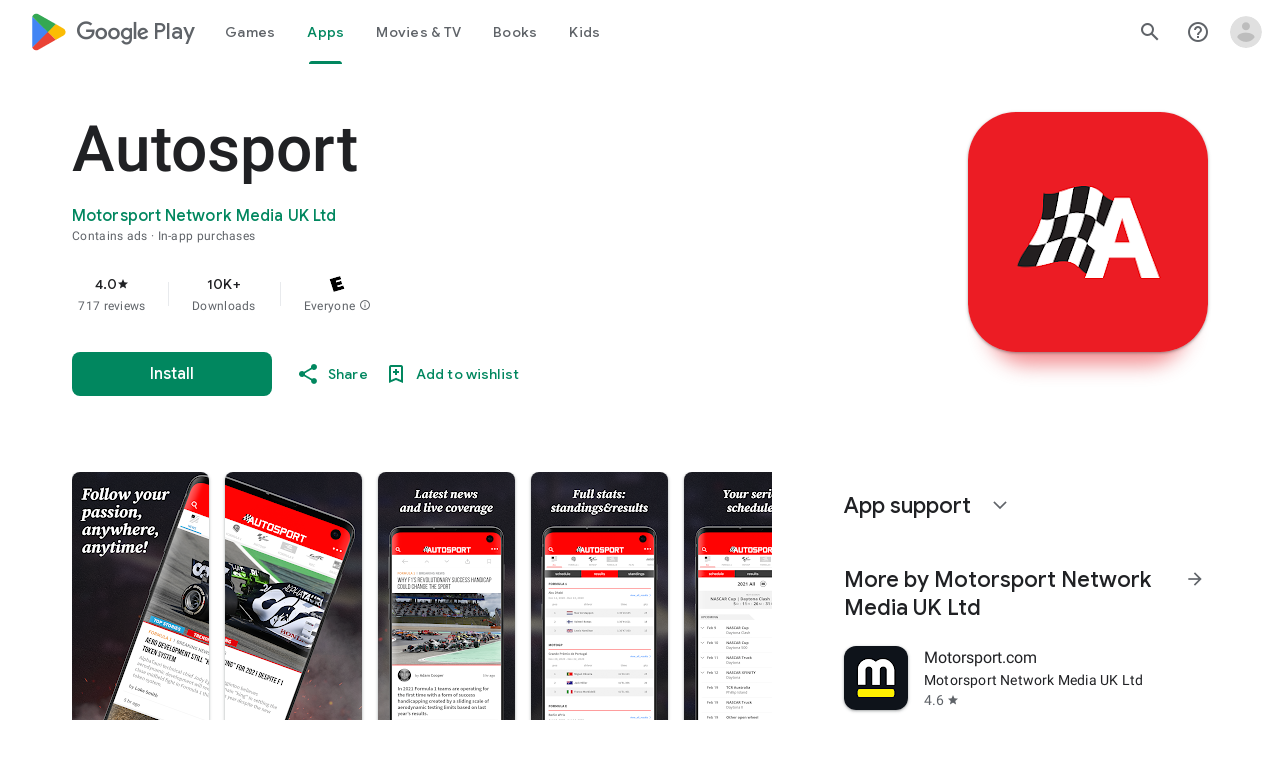

--- FILE ---
content_type: text/plain; charset=utf-8
request_url: https://play.google.com/play/log?format=json&authuser&proto_v2=true
body_size: -435
content:
["900000","1768994007207"]

--- FILE ---
content_type: text/javascript; charset=UTF-8
request_url: https://www.gstatic.com/_/boq-play/_/js/k=boq-play.PlayStoreUi.en.a68BXjBc21c.2021.O/ck=boq-play.PlayStoreUi.2YpKdXt9QZg.L.B1.O/am=GxZ3AHveHwAAkmDA74n_sC0/d=1/exm=A7fCU,ArluEf,BBI74,BVgquf,BfdUQc,EFQ78c,FuzVxc,GkRiKb,I8lFqf,IJGqxf,IZT63,IcVnM,JH2zc,JNoxi,JWUKXe,KUM7Z,LCkxpb,LEikZe,LvGhrf,MI6k7c,MdUzUe,MpJwZc,NkbkFd,NwH0H,O1Gjze,O6y8ed,OTA3Ae,P6sQOc,PHUIyb,PrPYRd,QIhFr,RMhBfe,RQJprf,RqjULd,RyvaUb,SWD8cc,SdcwHb,SpsfSb,UUJqVe,UZStuc,Uas9Hd,Ulmmrd,V3dDOb,WO9ee,XVMNvd,Z5uLle,Z5wzge,ZDZcre,ZwDk9d,_b,_tp,aTwUve,aW3pY,byfTOb,chfSwc,dfkSTe,e5qFLc,fI4Vwc,fdeHmf,fl2Zj,gychg,hKSk3e,hc6Ubd,indMcf,j9sf1,jX6UVc,kJXwXb,kjKdXe,lazG7b,lpwuxb,lsjVmc,lwddkf,m9oV,mI3LFb,mdR7q,n73qwf,nKuFpb,oEJvKc,p3hmRc,pCKBF,pYCIec,pjICDe,pw70Gc,q0xTif,qfGEyb,qqarmf,rpbmN,sJhETb,sOXFj,soHxf,t1sulf,tBvKNb,tKHFxf,vNKqzc,vrGZEc,w9hDv,wW2D8b,wg1P6b,ws9Tlc,xQtZb,xUdipf,yNB6me,ywOR5c,z5Gxfe,zBPctc,zbML3c,zr1jrb/excm=_b,_tp,appdetailsview/ed=1/wt=2/ujg=1/rs=AB1caFVI7_uXWXM6LnAbtDsOFknCTVWPLQ/ee=EVNhjf:pw70Gc;EmZ2Bf:zr1jrb;Hs0fpd:jLUKge;JsbNhc:Xd8iUd;K5nYTd:ZDZcre;LBgRLc:SdcwHb;Me32dd:MEeYgc;NJ1rfe:qTnoBf;NPKaK:SdcwHb;NSEoX:lazG7b;Pjplud:EEDORb;QGR0gd:Mlhmy;Rdd4dc:WXw8B;SNUn3:ZwDk9d;ScI3Yc:e7Hzgb;Uvc8o:VDovNc;YIZmRd:A1yn5d;a56pNe:JEfCwb;cEt90b:ws9Tlc;d0xV3b:KoEHyd;dIoSBb:SpsfSb;dowIGb:ebZ3mb;eBAeSb:zbML3c;iFQyKf:QIhFr;ikbPFc:UfnShf;lOO0Vd:OTA3Ae;nAu0tf:z5Gxfe;oGtAuc:sOXFj;pXdRYb:MdUzUe;qQEoOc:KUM7Z;qafBPd:yDVVkb;qddgKe:xQtZb;sgjhQc:bQAegc;wR5FRb:O1Gjze;wZnI8b:Oh9t6d;xqZiqf:BBI74;yEQyxe:TLjaTd;yxTchf:KUM7Z;zxnPse:GkRiKb/dti=1/m=Wt6vjf,hhhU8,FCpbqb,WhJNk
body_size: 806
content:
"use strict";this.default_PlayStoreUi=this.default_PlayStoreUi||{};(function(_){var window=this;
try{
_.u("Wt6vjf");
var Uob=class extends _.x{constructor(a){super(a,0,Uob.Ce)}ac(){return _.yj(this,1,_.ec)}Ie(a){return _.Ej(this,1,a,_.ec)}};Uob.Ce="f.bo";var Vob=function(a){a.pN&&(window.clearTimeout(a.pN),a.pN=0)},Wob=function(a){const b=_.Klb.get(window.location.protocol=="https:"?"SAPISID":"APISID","");a.OL=a.CJ!==""&&b==="";a.fV=a.CJ!=b;a.CJ=b},Yob=function(a){a.JD=!0;const b=Xob(a);let c="rt=r&f_uid="+_.xf(a.hO);_.fm(b,(0,_.ab)(a.N,a),"POST",c)},YL=function(a){if(a.KS||a.JD)Vob(a),a.pN=window.setTimeout((0,_.ab)(a.H,a),Math.max(3,a.IJ)*1E3)},Xob=function(a){const b=new _.np(a.w3);a.oP!=null&&_.Cp(b,"authuser",a.oP);return b},Zob=function(a){a.OL||
(a.JD=!0,a.IJ=Math.min((a.IJ||3)*2,60),YL(a))},$ob=class extends _.Of{Fc(){this.KS=!1;Vob(this);super.Fc()}H(){Wob(this);if(this.JD)return Yob(this),!1;if(!this.fV)return YL(this),!0;this.dispatchEvent("m");if(!this.hO)return YL(this),!0;this.OL?(this.dispatchEvent("o"),YL(this)):Yob(this);return!1}N(a){a=a.target;Wob(this);if(_.im(a)){this.IJ=0;if(this.OL)this.JD=!1,this.dispatchEvent("o");else if(this.fV)this.dispatchEvent("p");else{try{var b=_.jm(a);const d=JSON.parse(b.substring(b.indexOf("\n")));
var c=(new Uob(d[0])).ac()}catch(d){_.jg(d);this.dispatchEvent("q");Zob(this);return}this.JD=!1;c?this.dispatchEvent("n"):this.dispatchEvent("o")}YL(this)}else{if(a.oh()!=0){b="";try{b=_.jm(a)}catch(d){}c=a.oh()<500;a=Error("td`"+a.oh()+"`"+Xob(this).toString()+"`"+String(a.Ka)+"`"+b);c&&_.jg(a);this.dispatchEvent("q")}Zob(this)}}};_.l=$ob.prototype;_.l.IJ=0;_.l.pN=0;_.l.CJ=null;_.l.OL=!1;_.l.fV=!1;_.l.oP=null;_.l.w3="/_/idv/";_.l.hO="";_.l.KS=!1;_.l.JD=!1;_.ye(_.voa,$ob);_.$a().dk(function(a){const b=new $ob;_.An(a,_.voa,b);if(_.zm()){a=_.$la();var c=_.tg("WZsZ1e").string(null);b.hO=a;c!==void 0&&(b.CJ=c);a=_.zp();_.mb(a,"/")||(a="/"+a);b.w3=a+"/idv/";(a=_.ym())&&_.tg("gGcLoe").Cu(!1)&&(b.oP=a);b.KS=!0;b.H()}});
_.v();
_.u("hhhU8");
var Tlb;new _.ni(a=>{Tlb=a});_.LUa();_.$f(()=>{Tlb()});
_.v();
_.u("FCpbqb");
_.$a().dk(function(a){_.ag(_.koa,a)});
_.v();
_.u("WhJNk");
var Llb=function(){var a=_.Klb;if(!_.aa.navigator.cookieEnabled)return!1;if(!a.Cf())return!0;a.set("TESTCOOKIESENABLED","1",{oT:60});if(a.get("TESTCOOKIESENABLED")!=="1")return!1;a.remove("TESTCOOKIESENABLED");return!0},Mlb=new Date(1262304E6),Nlb=new Date(12779424E5),Olb=new Date(129384E7),Plb=function(a,b){b?a.push(Math.round((b-Mlb.getTime())/6E4)):a.push(null)},Qlb=function(a,b,c){a.push(b.getTimezoneOffset()/15+56);a:{var d=b.getTimezoneOffset();const e=c.getTimezoneOffset();if(d!=e)for(b=b.getTime()/
6E4,c=c.getTime()/6E4;b<=c;){const f=(b>>1)+(c>>1),g=f*6E4,h=(new Date(g+3E4)).getTimezoneOffset();if((new Date(g-3E4)).getTimezoneOffset()!=h){d=g;break a}if(h==d)b=f+1;else if(h==e)c=f-1;else break}d=null}Plb(a,d)};var Rlb=class extends _.Qs{static Ma(){return{service:{window:_.Vt}}}constructor(a){super();this.H=a.service.window;if(!_.tg("xn5OId").Vb(!1)&&Llb()&&_.Klb.get("OTZ")===void 0){a=_.Klb;var b=a.set;var c=[];const d=new Date;Plb(c,d.getTime());c.push(d.getTimezoneOffset()/15+56);Qlb(c,Mlb,Nlb);Qlb(c,Nlb,Olb);c=c.join("_");b.call(a,"OTZ",c,{oT:2592E3,path:"/",domain:void 0,aea:this.H.get().location.protocol==="https:"})}}};_.Ls(_.koa,Rlb);
_.v();
}catch(e){_._DumpException(e)}
}).call(this,this.default_PlayStoreUi);
// Google Inc.


--- FILE ---
content_type: text/javascript; charset=UTF-8
request_url: https://www.gstatic.com/_/boq-play/_/js/k=boq-play.PlayStoreUi.en.a68BXjBc21c.2021.O/ck=boq-play.PlayStoreUi.2YpKdXt9QZg.L.B1.O/am=GxZ3AHveHwAAkmDA74n_sC0/d=1/exm=A7fCU,ArluEf,BBI74,BVgquf,EFQ78c,GkRiKb,IZT63,IcVnM,JNoxi,KUM7Z,LCkxpb,LEikZe,MI6k7c,MdUzUe,MpJwZc,NwH0H,O1Gjze,O6y8ed,OTA3Ae,PrPYRd,QIhFr,RMhBfe,RyvaUb,SdcwHb,SpsfSb,UUJqVe,Uas9Hd,Ulmmrd,V3dDOb,WO9ee,XVMNvd,Z5uLle,ZDZcre,ZwDk9d,_b,_tp,aW3pY,byfTOb,e5qFLc,fl2Zj,gychg,hKSk3e,hc6Ubd,j9sf1,kjKdXe,lazG7b,lsjVmc,lwddkf,m9oV,mI3LFb,mdR7q,n73qwf,pYCIec,pjICDe,pw70Gc,vrGZEc,w9hDv,wW2D8b,ws9Tlc,xQtZb,xUdipf,z5Gxfe,zbML3c,zr1jrb/excm=_b,_tp,appdetailsview/ed=1/wt=2/ujg=1/rs=AB1caFVI7_uXWXM6LnAbtDsOFknCTVWPLQ/ee=EVNhjf:pw70Gc;EmZ2Bf:zr1jrb;Hs0fpd:jLUKge;JsbNhc:Xd8iUd;K5nYTd:ZDZcre;LBgRLc:SdcwHb;Me32dd:MEeYgc;NJ1rfe:qTnoBf;NPKaK:SdcwHb;NSEoX:lazG7b;Pjplud:EEDORb;QGR0gd:Mlhmy;Rdd4dc:WXw8B;SNUn3:ZwDk9d;ScI3Yc:e7Hzgb;Uvc8o:VDovNc;YIZmRd:A1yn5d;a56pNe:JEfCwb;cEt90b:ws9Tlc;d0xV3b:KoEHyd;dIoSBb:SpsfSb;dowIGb:ebZ3mb;eBAeSb:zbML3c;iFQyKf:QIhFr;ikbPFc:UfnShf;lOO0Vd:OTA3Ae;nAu0tf:z5Gxfe;oGtAuc:sOXFj;pXdRYb:MdUzUe;qQEoOc:KUM7Z;qafBPd:yDVVkb;qddgKe:xQtZb;sgjhQc:bQAegc;wR5FRb:O1Gjze;wZnI8b:Oh9t6d;xqZiqf:BBI74;yEQyxe:TLjaTd;yxTchf:KUM7Z;zxnPse:GkRiKb/dti=1/m=vNKqzc,fI4Vwc,sJhETb,JWUKXe,t1sulf,JH2zc,tBvKNb,soHxf,IJGqxf,wg1P6b,ywOR5c,PHUIyb,BfdUQc,oEJvKc,kJXwXb,chfSwc,aTwUve,indMcf,pCKBF,RQJprf,lpwuxb,NkbkFd,nKuFpb,zBPctc,jX6UVc,qfGEyb,fdeHmf,SWD8cc,tKHFxf,rpbmN
body_size: 58762
content:
"use strict";_F_installCss(".H1RBrd{max-width:500px}.UIeOBe{margin-top:30px;min-height:120px}.k2cXo{margin:0}.XWz5yd{margin-left:160px;padding:0 20px 20px}@media screen and (max-width:480px){.XWz5yd{margin-left:0;padding-left:0}}.iCVHHc{height:215px;text-align:center;width:160px}.FOYkDe{max-height:215px;max-width:160px}.Dtwbxf{font-size:28px}.Hv8szf{text-align:right}.rYrxJf,.rYrxJf:visited{color:#00838f;padding-left:3px}.F9JOfb{margin-right:3px}@media (max-height:calc(fit-content + 48px)){.ZDGq3b .VfPpkd-P5QLlc{max-height:calc(100% - 48px)}}@media (min-height:calc(fit-content + 48px)){.ZDGq3b .VfPpkd-P5QLlc{max-height:fit-content}}@media (-ms-high-contrast:active) and (min-height:calc(fit-content + 48px)),(-ms-high-contrast:none) and (min-height:calc(fit-content + 48px)){.ZDGq3b .VfPpkd-wzTsW{align-items:stretch;height:auto}}@media (max-width:528px){.ZDGq3b .VfPpkd-P5QLlc{max-width:calc(100vw - 48px)}}@media (min-width:528px){.ZDGq3b .VfPpkd-P5QLlc{max-width:480px}}@media (max-width:600px),(max-width:720px) and (max-height:400px),(min-width:720px) and (max-height:400px){.ZDGq3b.VfPpkd-Sx9Kwc-OWXEXe-n9oEIb .VfPpkd-P5QLlc{max-width:100vw}}.ZDGq3b .VfPpkd-P5QLlc{min-width:calc(100vw - 32px)}.ZDGq3b .VfPpkd-cnG4Wd{padding:24px 24px 18px 24px}@media screen and (min-width:720px){.ZDGq3b .VfPpkd-P5QLlc{min-width:600px}}@media screen and (min-width:720px) and (max-width:648px){.ZDGq3b .VfPpkd-P5QLlc{max-width:calc(100vw - 48px)}}@media screen and (min-width:720px) and (min-width:648px){.ZDGq3b .VfPpkd-P5QLlc{max-width:600px}}@media screen and (min-width:720px) and (max-width:600px),screen and (min-width:720px) and (max-width:720px) and (max-height:400px),screen and (min-width:720px) and (min-width:720px) and (max-height:400px){.ZDGq3b.VfPpkd-Sx9Kwc-OWXEXe-n9oEIb .VfPpkd-P5QLlc{max-width:100vw}}.Gqr3Sb{--gap-width:12px;margin:12px -16px 0;overflow:visible;padding:0 16px}.yUFvre{gap:var(--gap-width);padding:calc(var(--gap-width)/2) 0;padding-left:_get-adjusted-space(\"default\");scroll-snap-type:unset}.nL1Pwe{cursor:pointer;padding:10px 2px;text-align:center}.nL1Pwe:first-child{margin-left:1px}.nL1Pwe:last-child{margin-right:1px}.sdjgmb{width:100%}.Q7vmV{align-items:center;margin-top:8px;width:100%}.RFcWe{left:-14px;top:18px}.Hnoc8e{right:-14px;top:18px}.RQQX4{margin-left:12px;margin-right:8px}.RQQX4 .LFeKge,.d8xGFb .LFeKge{height:24px;width:24px}.Q7vmV .o1gy8c{width:100%}.Q7vmV .LFeKge{height:24px;width:24px}.RQQX4 .o1gy8c{margin-top:2px}.o1gy8c:focus .csaeVc,.o1gy8c:hover .csaeVc{color:#056449;fill:#056449;stop-color:#056449}.o1gy8c:focus .csaeVc:not(:disabled),.o1gy8c:hover .csaeVc:not(:disabled){color:#056449}.P9KVBf .o1gy8c:focus .csaeVc{color:#00b380;fill:#00b380;stop-color:#00b380}.P9KVBf .o1gy8c:focus .csaeVc:not(:disabled){color:#00b380}.P9KVBf .o1gy8c:hover .csaeVc{color:#00b380;fill:#00b380;stop-color:#00b380}.P9KVBf .o1gy8c:hover .csaeVc:not(:disabled){color:#00b380}.fmiEqb{display:none;margin:10px 0;width:100%}.X8BSVc:not(.VfPpkd-fmcmS-yrriRe-OWXEXe-OWB6Me) .VfPpkd-NSFCdd-Brv4Fb,.X8BSVc:not(.VfPpkd-fmcmS-yrriRe-OWXEXe-OWB6Me) .VfPpkd-NSFCdd-Ra9xwd,.X8BSVc:not(.VfPpkd-fmcmS-yrriRe-OWXEXe-OWB6Me) .VfPpkd-NSFCdd-MpmGFe{border-color:rgb(218,220,224)}.X8BSVc:not(.VfPpkd-fmcmS-yrriRe-OWXEXe-OWB6Me):not(.VfPpkd-fmcmS-yrriRe-OWXEXe-XpnDCe):hover .VfPpkd-NSFCdd-i5vt6e .VfPpkd-NSFCdd-Brv4Fb,.X8BSVc:not(.VfPpkd-fmcmS-yrriRe-OWXEXe-OWB6Me):not(.VfPpkd-fmcmS-yrriRe-OWXEXe-XpnDCe):hover .VfPpkd-NSFCdd-i5vt6e .VfPpkd-NSFCdd-Ra9xwd,.X8BSVc:not(.VfPpkd-fmcmS-yrriRe-OWXEXe-OWB6Me):not(.VfPpkd-fmcmS-yrriRe-OWXEXe-XpnDCe):hover .VfPpkd-NSFCdd-i5vt6e .VfPpkd-NSFCdd-MpmGFe{border-color:rgb(218,220,224)}.X8BSVc:not(.VfPpkd-fmcmS-yrriRe-OWXEXe-OWB6Me).VfPpkd-fmcmS-yrriRe-OWXEXe-XpnDCe .VfPpkd-NSFCdd-Brv4Fb,.X8BSVc:not(.VfPpkd-fmcmS-yrriRe-OWXEXe-OWB6Me).VfPpkd-fmcmS-yrriRe-OWXEXe-XpnDCe .VfPpkd-NSFCdd-Ra9xwd,.X8BSVc:not(.VfPpkd-fmcmS-yrriRe-OWXEXe-OWB6Me).VfPpkd-fmcmS-yrriRe-OWXEXe-XpnDCe .VfPpkd-NSFCdd-MpmGFe{border-color:rgb(218,220,224)}.X8BSVc:not(.VfPpkd-fmcmS-yrriRe-OWXEXe-OWB6Me).VfPpkd-fmcmS-yrriRe-OWXEXe-XpnDCe .VfPpkd-NSFCdd-i5vt6e .VfPpkd-NSFCdd-Brv4Fb,.X8BSVc:not(.VfPpkd-fmcmS-yrriRe-OWXEXe-OWB6Me).VfPpkd-fmcmS-yrriRe-OWXEXe-XpnDCe .VfPpkd-NSFCdd-i5vt6e .VfPpkd-NSFCdd-Ra9xwd,.X8BSVc:not(.VfPpkd-fmcmS-yrriRe-OWXEXe-OWB6Me).VfPpkd-fmcmS-yrriRe-OWXEXe-XpnDCe .VfPpkd-NSFCdd-i5vt6e .VfPpkd-NSFCdd-MpmGFe{border-width:1px}.J4Vmsd{width:100%}.koWCib{color:#01875f;fill:#01875f;stop-color:#01875f}.koWCib:not(:disabled){color:#01875f}.P9KVBf .koWCib{color:#00a173;fill:#00a173;stop-color:#00a173}.P9KVBf .koWCib:not(:disabled){color:#00a173}@media screen and (min-width:600px){.nL1Pwe{padding:10px}.fmiEqb{display:inline-flex}.Q7vmV{display:none}}.Rvudpb{color:rgb(32,33,36);fill:rgb(32,33,36);stop-color:rgb(32,33,36);font-size:.875rem;font-weight:400;letter-spacing:.0142857143em;line-height:1.25rem}.Rvudpb:not(:disabled){color:rgb(32,33,36)}.P9KVBf .Rvudpb{color:rgb(232,234,237);fill:rgb(232,234,237);stop-color:rgb(232,234,237)}.P9KVBf .Rvudpb:not(:disabled){color:rgb(232,234,237)}.efXJRc{align-items:center;display:flex;flex-grow:1}.PT2eod{border-radius:8px;box-shadow:0 -1px 5px rgba(0,0,0,.09),0 3px 5px rgba(0,0,0,.06),0 1px 2px rgba(0,0,0,.3),0 1px 3px rgba(0,0,0,.15);flex-shrink:0;height:48px;margin-right:16px;width:48px}@media screen and (min-width:1280px){.PT2eod{height:56px;width:56px}}.LUq2je{display:flex;flex-shrink:0}.ksLHF{color:rgb(32,33,36);fill:rgb(32,33,36);stop-color:rgb(32,33,36);font-family:\"Google Sans\",Roboto,Arial,sans-serif;line-height:1.75rem;font-size:1.375rem;letter-spacing:0;font-weight:400;font-weight:500;-webkit-box-orient:vertical;-webkit-line-clamp:1;display:-webkit-box;overflow:hidden}.ksLHF:not(:disabled){color:rgb(32,33,36)}.P9KVBf .ksLHF{color:rgb(232,234,237);fill:rgb(232,234,237);stop-color:rgb(232,234,237)}.P9KVBf .ksLHF:not(:disabled){color:rgb(232,234,237)}.cYHJbc{color:rgb(95,99,104);fill:rgb(95,99,104);stop-color:rgb(95,99,104);font-size:.875rem;font-weight:400;letter-spacing:.0178571429em;line-height:1.25rem;-webkit-box-orient:vertical;-webkit-line-clamp:1;display:-webkit-box;line-height:1.75rem;overflow:hidden}.cYHJbc:not(:disabled){color:rgb(95,99,104)}.P9KVBf .cYHJbc{color:rgb(154,160,166);fill:rgb(154,160,166);stop-color:rgb(154,160,166)}.P9KVBf .cYHJbc:not(:disabled){color:rgb(154,160,166)}.EnisIf{margin:-12px -12px 0 0;min-width:48px}@media (any-pointer:coarse){.Gqr3Sb{margin:12px 0;padding:0}}.QnvSid.VOBzC{z-index:2002}.XjoK4b{display:var(--H6apye,none);pointer-events:none;position:absolute;z-index:1;border-start-start-radius:calc(var(--vTiv8c, 0px) + var(--hK0TOb, 2px));border-start-end-radius:calc(var(--UtHrue, 0px) + var(--hK0TOb, 2px));border-end-end-radius:calc(var(--uHecC, 0px) + var(--hK0TOb, 2px));border-end-start-radius:calc(var(--C8LWjb, 0px) + var(--hK0TOb, 2px));inset:calc(var(--hK0TOb, 2px)*-1);box-shadow:0 0 0 var(--SGGi,3px) var(--jF0a9c,var(--gm3-sys-color-secondary,#00639b));outline:var(--SGGi,3px) solid transparent;animation-name:gm3-focus-ring-outward-grows,gm3-focus-ring-outward-shrinks;animation-duration:.15s,.45s;animation-delay:0s,.15s;animation-timing-function:cubic-bezier(.2,0,0,1),cubic-bezier(.2,0,0,1)}@keyframes gm3-focus-ring-outward-grows{from{box-shadow:0 0 0 0 var(--jF0a9c,var(--gm3-sys-color-secondary,#00639b))}to{box-shadow:0 0 0 8px var(--jF0a9c,var(--gm3-sys-color-secondary,#00639b))}}@keyframes gm3-focus-ring-outward-shrinks{from{box-shadow:0 0 0 8px var(--jF0a9c,var(--gm3-sys-color-secondary,#00639b))}}@media (prefers-reduced-motion){.XjoK4b{animation:none}}.mUIrbf-LgbsSe{display:inline-flex;position:relative;align-items:center;box-sizing:border-box;border:none;border-start-start-radius:min(var(--gm3-button-text-container-shape-start-start,9999px),var(--gm3-button-text-container-height,40px)/2);border-start-end-radius:min(var(--gm3-button-text-container-shape-start-end,9999px),var(--gm3-button-text-container-height,40px)/2);border-end-start-radius:min(var(--gm3-button-text-container-shape-end-start,9999px),var(--gm3-button-text-container-height,40px)/2);border-end-end-radius:min(var(--gm3-button-text-container-shape-end-end,9999px),var(--gm3-button-text-container-height,40px)/2);outline:none;background:transparent;-webkit-appearance:none;appearance:none;line-height:inherit;text-rendering:inherit;transition:border-radius .35s cubic-bezier(.4,.1,.5,1.4);user-select:none;vertical-align:middle;cursor:pointer;justify-content:var(--gm3-button-text-container-justify-content,center);min-inline-size:var(--gm3-button-text-container-min-width,64px);padding-block:0;-webkit-padding-start:var(--gm3-button-text-leading-space,12px);padding-inline-start:var(--gm3-button-text-leading-space,12px);-webkit-padding-end:var(--gm3-button-text-trailing-space,12px);padding-inline-end:var(--gm3-button-text-trailing-space,12px);block-size:var(--gm3-button-text-container-height,40px);--sbadab:var(--gm3-button-text-hover-state-layer-color,var(--gm3-sys-color-primary,#0b57d0));--hSHBee:var(--gm3-button-text-hover-state-layer-opacity,0.08);--F1tVH:var(--gm3-button-text-hover-state-layer-color,var(--gm3-sys-color-primary,#0b57d0));--kDWEsd:var(--gm3-button-text-pressed-state-layer-opacity,0.1);--vTiv8c:min(var(--gm3-button-text-container-shape-start-start,9999px),var(--gm3-button-text-container-height,40px)/2);--UtHrue:min(var(--gm3-button-text-container-shape-start-end,9999px),var(--gm3-button-text-container-height,40px)/2);--C8LWjb:min(var(--gm3-button-text-container-shape-end-start,9999px),var(--gm3-button-text-container-height,40px)/2);--uHecC:min(var(--gm3-button-text-container-shape-end-end,9999px),var(--gm3-button-text-container-height,40px)/2);--jF0a9c:var(--gm3-button-text-focus-indicator-color,var(--gm3-sys-color-secondary,#00639b));--hK0TOb:var(--gm3-button-text-focus-indicator-outline-offset,2px);--SGGi:var(--gm3-button-text-focus-indicator-thickness,3px)}.mUIrbf-mRLv6:focus-visible{outline:none}.mUIrbf-LgbsSe:focus-visible,.mUIrbf-mRLv6:focus-visible~.mUIrbf-UHGRz{--H6apye:block}.mUIrbf-LgbsSe:not(:disabled):active{border-start-start-radius:min(var(--gm3-button-text-pressed-container-shape-start-start,9999px),var(--gm3-button-text-container-height,40px)/2);border-end-end-radius:min(var(--gm3-button-text-pressed-container-shape-end-end,9999px),var(--gm3-button-text-container-height,40px)/2);border-start-end-radius:min(var(--gm3-button-text-pressed-container-shape-start-end,9999px),var(--gm3-button-text-container-height,40px)/2);border-end-start-radius:min(var(--gm3-button-text-pressed-container-shape-end-start,9999px),var(--gm3-button-text-container-height,40px)/2);--vTiv8c:min(var(--gm3-button-text-pressed-container-shape-start-start,9999px),var(--gm3-button-text-container-height,40px)/2);--UtHrue:min(var(--gm3-button-text-pressed-container-shape-start-end,9999px),var(--gm3-button-text-container-height,40px)/2);--C8LWjb:min(var(--gm3-button-text-pressed-container-shape-end-start,9999px),var(--gm3-button-text-container-height,40px)/2);--uHecC:min(var(--gm3-button-text-pressed-container-shape-end-end,9999px),var(--gm3-button-text-container-height,40px)/2)}.mUIrbf-LgbsSe-OWXEXe-wdeprb-kBPtTb-NBtyUd{border-start-start-radius:var(--gm3-button-text-container-shape-start-start,9999px);border-start-end-radius:var(--gm3-button-text-container-shape-start-end,9999px);border-end-start-radius:var(--gm3-button-text-container-shape-end-start,9999px);border-end-end-radius:var(--gm3-button-text-container-shape-end-end,9999px);--vTiv8c:var(--gm3-button-text-container-shape-start-start,9999px);--UtHrue:var(--gm3-button-text-container-shape-start-end,9999px);--C8LWjb:var(--gm3-button-text-container-shape-end-start,9999px);--uHecC:var(--gm3-button-text-container-shape-end-end,9999px)}.mUIrbf-LgbsSe-OWXEXe-wdeprb-kBPtTb-NBtyUd:not(:disabled):active{border-start-start-radius:var(--gm3-button-text-pressed-container-shape-start-start,9999px);border-end-end-radius:var(--gm3-button-text-pressed-container-shape-end-end,9999px);border-start-end-radius:var(--gm3-button-text-pressed-container-shape-start-end,9999px);border-end-start-radius:var(--gm3-button-text-pressed-container-shape-end-start,9999px);--vTiv8c:var(--gm3-button-text-pressed-container-shape-start-start,9999px);--UtHrue:var(--gm3-button-text-pressed-container-shape-start-end,9999px);--C8LWjb:var(--gm3-button-text-pressed-container-shape-end-start,9999px);--uHecC:var(--gm3-button-text-pressed-container-shape-end-end,9999px)}.mUIrbf-LgbsSe:disabled{cursor:default;pointer-events:none;--hSHBee:0;--kDWEsd:0}.mUIrbf-LgbsSe-OWXEXe-SfQLQb-suEOdc:disabled{pointer-events:auto}.mUIrbf-LgbsSe[hidden]{display:none}.mUIrbf-vQzf8d{position:relative;text-align:center;color:var(--gm3-button-text-label-text-color,var(--gm3-sys-color-primary,#0b57d0));font-size:var(--gm3-button-text-label-text-size,.875rem);font-family:var(--gm3-button-text-label-text-font,\"Google Sans\",Roboto,Arial,sans-serif);font-weight:var(--gm3-button-text-label-text-weight,500);letter-spacing:var(--gm3-button-text-label-text-tracking,0);-webkit-text-decoration:var(--gm3-button-text-label-text-decoration,none);text-decoration:var(--gm3-button-text-label-text-decoration,none);font-variation-settings:var(--gm3-button-text-label-text-font-variation-settings,initial)}.mUIrbf-kSE8rc-FoKg4d-sLO9V-YoZ4jf .mUIrbf-vQzf8d{font-family:var(--gm3-button-text-label-text-font,\"Google Sans Flex\",\"Google Sans Text\",\"Google Sans\",Roboto,Arial,sans-serif)}.mUIrbf-LgbsSe:hover .mUIrbf-vQzf8d{color:var(--gm3-button-text-hover-label-text-color,var(--gm3-sys-color-primary,#0b57d0))}.mUIrbf-LgbsSe:focus-visible .mUIrbf-vQzf8d{color:var(--gm3-button-text-focus-label-text-color,var(--gm3-sys-color-primary,#0b57d0))}.mUIrbf-LgbsSe:active .mUIrbf-vQzf8d{color:var(--gm3-button-text-pressed-label-text-color,var(--gm3-sys-color-primary,#0b57d0))}.mUIrbf-LgbsSe:disabled .mUIrbf-vQzf8d{color:var(--gm3-button-text-disabled-label-text-color,rgba(var(--gm3-sys-color-on-surface-rgb,31,31,31),.38))}.mUIrbf-LgbsSe-OWXEXe-zcdHbf .mUIrbf-vQzf8d{white-space:nowrap;text-overflow:ellipsis;overflow:hidden}.mUIrbf-LgbsSe-OWXEXe-Bz112c-M1Soyc{-webkit-padding-start:var(--gm3-button-text-with-leading-icon-leading-space,12px);padding-inline-start:var(--gm3-button-text-with-leading-icon-leading-space,12px);-webkit-padding-end:var(--gm3-button-text-with-leading-icon-trailing-space,16px);padding-inline-end:var(--gm3-button-text-with-leading-icon-trailing-space,16px)}.mUIrbf-LgbsSe-OWXEXe-Bz112c-M1Soyc .mUIrbf-kBDsod-Rtc0Jf i,.mUIrbf-LgbsSe-OWXEXe-Bz112c-M1Soyc .mUIrbf-kBDsod-Rtc0Jf img,.mUIrbf-LgbsSe-OWXEXe-Bz112c-M1Soyc .mUIrbf-kBDsod-Rtc0Jf svg{-webkit-margin-end:var(--gm3-button-text-with-icon-icon-label-space,8px);margin-inline-end:var(--gm3-button-text-with-icon-icon-label-space,8px)}.mUIrbf-LgbsSe-OWXEXe-Bz112c-UbuQg{-webkit-padding-start:var(--gm3-button-text-with-trailing-icon-leading-space,16px);padding-inline-start:var(--gm3-button-text-with-trailing-icon-leading-space,16px);-webkit-padding-end:var(--gm3-button-text-with-trailing-icon-trailing-space,12px);padding-inline-end:var(--gm3-button-text-with-trailing-icon-trailing-space,12px)}.mUIrbf-LgbsSe-OWXEXe-Bz112c-UbuQg .mUIrbf-kBDsod-Rtc0Jf i,.mUIrbf-LgbsSe-OWXEXe-Bz112c-UbuQg .mUIrbf-kBDsod-Rtc0Jf img,.mUIrbf-LgbsSe-OWXEXe-Bz112c-UbuQg .mUIrbf-kBDsod-Rtc0Jf svg{-webkit-margin-start:var(--gm3-button-text-with-icon-icon-label-space,8px);margin-inline-start:var(--gm3-button-text-with-icon-icon-label-space,8px)}.mUIrbf-kBDsod-Rtc0Jf{display:none;position:relative;line-height:0;color:var(--gm3-button-text-with-icon-icon-color,var(--gm3-sys-color-primary,#0b57d0))}.mUIrbf-kBDsod-Rtc0Jf i,.mUIrbf-kBDsod-Rtc0Jf img,.mUIrbf-kBDsod-Rtc0Jf svg{display:inline-flex;position:relative;direction:inherit;color:inherit;font-size:var(--gm3-button-text-with-icon-icon-size,18px);inline-size:var(--gm3-button-text-with-icon-icon-size,18px);block-size:var(--gm3-button-text-with-icon-icon-size,18px)}.mUIrbf-LgbsSe:hover .mUIrbf-kBDsod-Rtc0Jf{color:var(--gm3-button-text-with-icon-hover-icon-color,var(--gm3-sys-color-primary,#0b57d0))}.mUIrbf-LgbsSe:focus-visible .mUIrbf-kBDsod-Rtc0Jf{color:var(--gm3-button-text-with-icon-focus-icon-color,var(--gm3-sys-color-primary,#0b57d0))}.mUIrbf-LgbsSe:active .mUIrbf-kBDsod-Rtc0Jf{color:var(--gm3-button-text-with-icon-pressed-icon-color,var(--gm3-sys-color-primary,#0b57d0))}.mUIrbf-LgbsSe:disabled .mUIrbf-kBDsod-Rtc0Jf{color:var(--gm3-button-text-with-icon-disabled-icon-color,rgba(var(--gm3-sys-color-on-surface-rgb,31,31,31),.38))}[dir=rtl] .mUIrbf-LgbsSe-OWXEXe-drxrmf-Bz112c .mUIrbf-kBDsod-Rtc0Jf,.mUIrbf-LgbsSe-OWXEXe-drxrmf-Bz112c .mUIrbf-kBDsod-Rtc0Jf[dir=rtl]{transform:scaleX(-1)}.mUIrbf-LgbsSe-OWXEXe-Bz112c-M1Soyc .mUIrbf-kBDsod-Rtc0Jf-OWXEXe-M1Soyc,.mUIrbf-LgbsSe-OWXEXe-Bz112c-UbuQg .mUIrbf-kBDsod-Rtc0Jf-OWXEXe-UbuQg{display:inline-flex}.mUIrbf-mRLv6{position:absolute;inset:0}.mUIrbf-LgbsSe-OWXEXe-dgl2Hf{margin-block:max((48px - var(--gm3-button-text-container-height,40px))/2,0px)}.mUIrbf-RLmnJb{position:absolute;inline-size:max(48px,100%);block-size:max(48px,100%);inset:unset;top:50%;left:50%;transform:translate(-50%,-50%)}.mUIrbf-LgbsSe{will-change:transform,opacity}.mUIrbf-LgbsSe::before{content:\"\";pointer-events:none;position:absolute;inset:0;border-radius:inherit;border:1px solid transparent}@media (forced-colors:active){.mUIrbf-LgbsSe:has(.mUIrbf-mRLv6)::before{border-color:LinkText}}@media (forced-colors:active){.mUIrbf-LgbsSe:has(.mUIrbf-mRLv6) .mUIrbf-vQzf8d,.mUIrbf-LgbsSe:has(.mUIrbf-mRLv6) .mUIrbf-kBDsod-Rtc0Jf{color:LinkText}}.mUIrbf-LgbsSe:disabled::before{background-color:var(--gm3-button-text-disabled-container-color,rgba(var(--gm3-sys-color-on-surface-rgb,31,31,31),0))}@media (forced-colors:active){.mUIrbf-LgbsSe:disabled::before{border-color:GrayText}}@media (forced-colors:active){.mUIrbf-StrnGf-YYd4I-VtOx3e::before{border-color:CanvasText}}.pYTkkf-Bz112c-LgbsSe{align-items:center;-webkit-appearance:none;appearance:none;background:transparent;border:none;box-sizing:border-box;cursor:pointer;display:inline-flex;fill:currentColor;justify-content:center;line-height:inherit;outline:none;position:relative;text-rendering:inherit;user-select:none;block-size:var(--gm3-icon-button-standard-container-height,40px);inline-size:var(--gm3-icon-button-standard-container-width,40px);padding-block:calc((var(--gm3-icon-button-standard-container-height, 40px) - var(--gm3-icon-button-standard-icon-size, 24px))/2);padding-inline:calc((var(--gm3-icon-button-standard-container-width, 40px) - var(--gm3-icon-button-standard-icon-size, 24px))/2);border-start-start-radius:min(var(--gm3-icon-button-standard-container-shape-start-start,9999px),var(--gm3-icon-button-standard-container-height,40px)/2);border-end-end-radius:min(var(--gm3-icon-button-standard-container-shape-end-end,9999px),var(--gm3-icon-button-standard-container-height,40px)/2);border-start-end-radius:min(var(--gm3-icon-button-standard-container-shape-start-end,9999px),var(--gm3-icon-button-standard-container-height,40px)/2);border-end-start-radius:min(var(--gm3-icon-button-standard-container-shape-end-start,9999px),var(--gm3-icon-button-standard-container-height,40px)/2);transition:border-radius .35s cubic-bezier(.27,1.06,.18,1);--jF0a9c:var(--gm3-icon-button-standard-focus-indicator-color,var(--gm3-sys-color-secondary,#00639b));--hK0TOb:var(--gm3-icon-button-standard-focus-indicator-outline-offset,2px);--SGGi:var(--gm3-icon-button-standard-focus-indicator-thickness,3px);--vTiv8c:min(var(--gm3-icon-button-standard-container-shape-start-start,9999px),var(--gm3-icon-button-standard-container-height,40px)/2);--uHecC:min(var(--gm3-icon-button-standard-container-shape-end-end,9999px),var(--gm3-icon-button-standard-container-height,40px)/2);--UtHrue:min(var(--gm3-icon-button-standard-container-shape-start-end,9999px),var(--gm3-icon-button-standard-container-height,40px)/2);--C8LWjb:min(var(--gm3-icon-button-standard-container-shape-end-start,9999px),var(--gm3-icon-button-standard-container-height,40px)/2)}.pYTkkf-Bz112c-LgbsSe::before{border-radius:inherit;border:1px solid transparent;box-sizing:border-box;content:\"\";inset:0;pointer-events:none;position:absolute;z-index:1}.pYTkkf-Bz112c-LgbsSe i,.pYTkkf-Bz112c-LgbsSe svg,.pYTkkf-Bz112c-LgbsSe img{block-size:var(--gm3-icon-button-standard-icon-size,24px);font-size:var(--gm3-icon-button-standard-icon-size,24px);inline-size:var(--gm3-icon-button-standard-icon-size,24px)}.pYTkkf-Bz112c-kBDsod-Rtc0Jf.pYTkkf-Bz112c-kBDsod-Rtc0Jf{block-size:var(--gm3-icon-button-standard-icon-size,24px);display:inline-block;inline-size:var(--gm3-icon-button-standard-icon-size,24px);line-height:0;z-index:1}.pYTkkf-Bz112c-kBDsod-Rtc0Jf-OWXEXe-Xhs9z{opacity:1;position:absolute;transition-duration:50ms;transition-property:opacity}.pYTkkf-Bz112c-kBDsod-Rtc0Jf.pYTkkf-Bz112c-kBDsod-Rtc0Jf-OWXEXe-IT5dJd,.pYTkkf-Bz112c-LgbsSe-OWXEXe-IT5dJd .pYTkkf-Bz112c-kBDsod-Rtc0Jf{opacity:0}.pYTkkf-Bz112c-LgbsSe-OWXEXe-IT5dJd .pYTkkf-Bz112c-kBDsod-Rtc0Jf-OWXEXe-IT5dJd{display:inline-block;opacity:1;transition-duration:50ms;transition-property:opacity}.pYTkkf-Bz112c-LgbsSe:focus-visible,.pYTkkf-Bz112c-LgbsSe .pYTkkf-Bz112c-mRLv6:focus-visible~.pYTkkf-Bz112c-UHGRz{--H6apye:block}.pYTkkf-Bz112c-LgbsSe[hidden]{display:none}[dir=rtl] .pYTkkf-Bz112c-LgbsSe-OWXEXe-drxrmf-Bz112c-bEDTcc-SIsrTd,.pYTkkf-Bz112c-LgbsSe-OWXEXe-drxrmf-Bz112c-bEDTcc-SIsrTd[dir=rtl]{transform:scaleX(-1)}.pYTkkf-Bz112c-mRLv6{block-size:100%;inline-size:100%;left:0;outline:none;position:absolute;top:0}.pYTkkf-Bz112c-RLmnJb{block-size:var(--gm3-icon-button-standard-touch-target-size,48px);inline-size:var(--gm3-icon-button-standard-touch-target-size,48px);left:auto;position:absolute;top:50%;transform:translateY(-50%);z-index:1}.pYTkkf-Bz112c-LgbsSe-OWXEXe-IT5dJd{border-start-start-radius:min(var(--gm3-icon-button-standard-selected-container-shape-start-start,9999px),var(--gm3-icon-button-standard-container-height,40px)/2);border-end-end-radius:min(var(--gm3-icon-button-standard-selected-container-shape-end-end,9999px),var(--gm3-icon-button-standard-container-height,40px)/2);border-start-end-radius:min(var(--gm3-icon-button-standard-selected-container-shape-start-end,9999px),var(--gm3-icon-button-standard-container-height,40px)/2);border-end-start-radius:min(var(--gm3-icon-button-standard-selected-container-shape-end-start,9999px),var(--gm3-icon-button-standard-container-height,40px)/2);--vTiv8c:min(var(--gm3-icon-button-standard-selected-container-shape-start-start,9999px),var(--gm3-icon-button-standard-container-height,40px)/2);--uHecC:min(var(--gm3-icon-button-standard-selected-container-shape-end-end,9999px),var(--gm3-icon-button-standard-container-height,40px)/2);--UtHrue:min(var(--gm3-icon-button-standard-selected-container-shape-start-end,9999px),var(--gm3-icon-button-standard-container-height,40px)/2);--C8LWjb:min(var(--gm3-icon-button-standard-selected-container-shape-end-start,9999px),var(--gm3-icon-button-standard-container-height,40px)/2)}@media not (prefers-reduced-motion){.pYTkkf-Bz112c-LgbsSe:active,.pYTkkf-Bz112c-LgbsSe-OWXEXe-IT5dJd:active{border-start-start-radius:min(var(--gm3-icon-button-standard-pressed-container-shape-start-start,9999px),var(--gm3-icon-button-standard-container-height,40px)/2);border-end-end-radius:min(var(--gm3-icon-button-standard-pressed-container-shape-end-end,9999px),var(--gm3-icon-button-standard-container-height,40px)/2);border-start-end-radius:min(var(--gm3-icon-button-standard-pressed-container-shape-start-end,9999px),var(--gm3-icon-button-standard-container-height,40px)/2);border-end-start-radius:min(var(--gm3-icon-button-standard-pressed-container-shape-end-start,9999px),var(--gm3-icon-button-standard-container-height,40px)/2);--vTiv8c:min(var(--gm3-icon-button-standard-pressed-container-shape-start-start,9999px),var(--gm3-icon-button-standard-container-height,40px)/2);--uHecC:min(var(--gm3-icon-button-standard-pressed-container-shape-end-end,9999px),var(--gm3-icon-button-standard-container-height,40px)/2);--UtHrue:min(var(--gm3-icon-button-standard-pressed-container-shape-start-end,9999px),var(--gm3-icon-button-standard-container-height,40px)/2);--C8LWjb:min(var(--gm3-icon-button-standard-pressed-container-shape-end-start,9999px),var(--gm3-icon-button-standard-container-height,40px)/2)}}.pYTkkf-Bz112c-LgbsSe:disabled{--hSHBee:0;--kDWEsd:0;cursor:default;pointer-events:none}.pYTkkf-Bz112c-LgbsSe-OWXEXe-SfQLQb-suEOdc:disabled{pointer-events:auto}.pYTkkf-Bz112c-LgbsSe{color:var(--gm3-icon-button-standard-unselected-icon-color,var(--gm3-sys-color-on-surface-variant,#444746));will-change:transform,opacity;--sbadab:var(--gm3-icon-button-standard-unselected-hover-state-layer-color,var(--gm3-sys-color-on-surface-variant,#444746));--hSHBee:var(--gm3-icon-button-standard-unselected-hover-state-layer-opacity,0.08);--F1tVH:var(--gm3-icon-button-standard-unselected-pressed-state-layer-color,var(--gm3-sys-color-on-surface-variant,#444746));--kDWEsd:var(--gm3-icon-button-standard-unselected-pressed-state-layer-opacity,0.1)}.pYTkkf-Bz112c-LgbsSe-OWXEXe-IT5dJd{color:var(--gm3-icon-button-standard-selected-icon-color,var(--gm3-sys-color-primary,#0b57d0));--sbadab:var(--gm3-icon-button-standard-selected-hover-state-layer-color,var(--gm3-sys-color-primary,#0b57d0));--hSHBee:var(--gm3-icon-button-standard-selected-hover-state-layer-opacity,0.08);--F1tVH:var(--gm3-icon-button-standard-selected-pressed-state-layer-color,var(--gm3-sys-color-primary,#0b57d0));--kDWEsd:var(--gm3-icon-button-standard-selected-pressed-state-layer-opacity,0.1)}.pYTkkf-Bz112c-LgbsSe:hover{color:var(--gm3-icon-button-standard-unselected-hover-icon-color,var(--gm3-sys-color-on-surface-variant,#444746))}.pYTkkf-Bz112c-LgbsSe:focus-visible{color:var(--gm3-icon-button-standard-unselected-focus-icon-color,var(--gm3-sys-color-on-surface-variant,#444746))}.pYTkkf-Bz112c-LgbsSe:active{color:var(--gm3-icon-button-standard-unselected-pressed-icon-color,var(--gm3-sys-color-on-surface-variant,#444746))}.pYTkkf-Bz112c-LgbsSe-OWXEXe-IT5dJd:hover{color:var(--gm3-icon-button-standard-selected-hover-icon-color,var(--gm3-sys-color-primary,#0b57d0))}.pYTkkf-Bz112c-LgbsSe-OWXEXe-IT5dJd:focus-visible{color:var(--gm3-icon-button-standard-selected-focus-icon-color,var(--gm3-sys-color-primary,#0b57d0))}.pYTkkf-Bz112c-LgbsSe-OWXEXe-IT5dJd:active{color:var(--gm3-icon-button-standard-selected-pressed-icon-color,var(--gm3-sys-color-primary,#0b57d0))}.pYTkkf-Bz112c-LgbsSe:disabled{color:var(--gm3-icon-button-standard-disabled-icon-color,rgba(var(--gm3-sys-color-on-surface-rgb,31,31,31),.38))}.zyTWof-Ng57nc{display:none;position:fixed;inset:auto 0 0;align-items:center;justify-content:center;box-sizing:border-box;z-index:var(--gm3-snackbar-z-index,8);margin:8px;pointer-events:none;-webkit-tap-highlight-color:rgba(0,0,0,0)}.zyTWof-Ng57nc[popover]{background:none;border:none;overflow:visible;padding:0}.zyTWof-Ng57nc-OWXEXe-M1Soyc{justify-content:flex-start}.zyTWof-Ng57nc-OWXEXe-eu7FSc .zyTWof-YAxtVc{flex-direction:column;align-items:flex-start}.zyTWof-Ng57nc-OWXEXe-eu7FSc .zyTWof-gIZMF{padding-bottom:8px;padding-inline:16px 8px}.zyTWof-Ng57nc-OWXEXe-eu7FSc .zyTWof-M6tBBc{align-self:flex-end;margin-bottom:4px}.zyTWof-Ng57nc-OWXEXe-uGFO6d,.zyTWof-Ng57nc-OWXEXe-FNFY6c,.zyTWof-Ng57nc-OWXEXe-FnSee{display:flex}.zyTWof-Ng57nc-OWXEXe-FNFY6c .zyTWof-gIZMF,.zyTWof-Ng57nc-OWXEXe-FNFY6c .zyTWof-M6tBBc{visibility:visible}.zyTWof-Ng57nc-OWXEXe-FNFY6c .zyTWof-YAxtVc{transform:scale(1);opacity:1;pointer-events:auto;transition:opacity .15s 0ms cubic-bezier(0,0,.2,1),transform .15s 0ms cubic-bezier(0,0,.2,1)}.zyTWof-Ng57nc-OWXEXe-FnSee .zyTWof-YAxtVc{transform:scale(1);transition:opacity 75ms 0ms cubic-bezier(.4,0,1,1)}.zyTWof-YAxtVc{background-color:var(--gm3-snackbar-container-color,var(--gm3-sys-color-inverse-surface,#303030));min-width:344px;max-width:672px;padding-inline:0 8px;display:flex;align-items:center;justify-content:flex-start;box-sizing:border-box;transform:scale(.8);opacity:0;border-start-start-radius:var(--gm3-snackbar-container-shape-start-start,4px);border-start-end-radius:var(--gm3-snackbar-container-shape-start-end,4px);border-end-end-radius:var(--gm3-snackbar-container-shape-end-end,4px);border-end-start-radius:var(--gm3-snackbar-container-shape-end-start,4px);--yXuigc:var(--gm3-snackbar-container-elevation,3);--Fe5l0b:var(--gm3-snackbar-container-shadow-color,var(--gm3-sys-color-shadow,#000))}@media (max-width:344px),(max-width:480px){.zyTWof-YAxtVc{min-width:100%}}.zyTWof-YAxtVc::before{position:absolute;box-sizing:border-box;width:100%;height:100%;top:0;left:0;border:1px solid transparent;border-radius:inherit;content:\"\";pointer-events:none}.zyTWof-gIZMF{color:var(--gm3-snackbar-supporting-text-color,var(--gm3-sys-color-inverse-on-surface,#f2f2f2));letter-spacing:var(--gm3-snackbar-supporting-text-tracking,0);font-size:var(--gm3-snackbar-supporting-text-size,.875rem);font-family:var(--gm3-snackbar-supporting-text-font,\"Google Sans Flex\",\"Google Sans Text\",\"Google Sans\",Roboto,Arial,sans-serif);font-weight:var(--gm3-snackbar-supporting-text-weight,400);line-height:var(--gm3-snackbar-supporting-text-line-height,1.25rem);font-variation-settings:var(--gm3-snackbar-supporting-text-font-variation-settings,initial);padding-top:14px;padding-bottom:14px;padding-inline:16px 8px;margin:0;width:100%;flex-grow:1;box-sizing:border-box;visibility:hidden}.zyTWof-M6tBBc{display:flex;flex-shrink:0;align-items:center;box-sizing:border-box;visibility:hidden}.zyTWof-IkaYrd+.zyTWof-TolmDb{margin-inline:8px 0}.zyTWof-IkaYrd{--gm3-button-text-focus-label-text-color:var(--gm3-snackbar-action-focus-label-text-color,var(--gm3-sys-color-inverse-primary,#a8c7fa));--gm3-button-text-hover-label-text-color:var(--gm3-snackbar-action-hover-label-text-color,var(--gm3-sys-color-inverse-primary,#a8c7fa));--gm3-button-text-hover-state-layer-color:var(--gm3-snackbar-action-hover-state-layer-color,var(--gm3-sys-color-inverse-primary,#a8c7fa));--gm3-button-text-hover-state-layer-opacity:var(--gm3-snackbar-action-hover-state-layer-opacity,0.08);--gm3-button-text-label-text-color:var(--gm3-snackbar-action-label-text-color,var(--gm3-sys-color-inverse-primary,#a8c7fa));--gm3-button-text-label-text-font:var(--gm3-snackbar-action-label-text-font,\"Google Sans Flex\",\"Google Sans Text\",\"Google Sans\",Roboto,Arial,sans-serif);--gm3-button-text-label-text-font-variation-settings:var(--gm3-snackbar-action-label-text-font-variation-settings,initial);--gm3-button-text-label-text-size:var(--gm3-snackbar-action-label-text-size,0.875rem);--gm3-button-text-label-text-tracking:var(--gm3-snackbar-action-label-text-tracking,0rem);--gm3-button-text-label-text-weight:var(--gm3-snackbar-action-label-text-weight,500);--gm3-button-text-pressed-label-text-color:var(--gm3-snackbar-action-pressed-label-text-color,var(--gm3-sys-color-inverse-primary,#a8c7fa));--gm3-button-text-pressed-state-layer-color:var(--gm3-snackbar-action-pressed-state-layer-color,var(--gm3-sys-color-inverse-primary,#a8c7fa));--gm3-button-text-pressed-state-layer-opacity:var(--gm3-snackbar-action-pressed-state-layer-opacity,0.1)}.zyTWof-TolmDb{--gm3-icon-button-standard-icon-size:var(--gm3-snackbar-icon-size,24px);--gm3-icon-button-standard-unselected-icon-color:var(--gm3-snackbar-icon-color,var(--gm3-sys-color-inverse-on-surface,#f2f2f2));--gm3-icon-button-standard-unselected-hover-icon-color:var(--gm3-snackbar-icon-hover-icon-color,var(--gm3-sys-color-inverse-on-surface,#f2f2f2));--gm3-icon-button-standard-unselected-hover-state-layer-color:var(--gm3-snackbar-icon-hover-state-layer-color,var(--gm3-sys-color-inverse-on-surface,#f2f2f2));--gm3-icon-button-standard-unselected-hover-state-layer-opacity:var(--gm3-snackbar-icon-hover-state-layer-opacity,0.08);--gm3-icon-button-standard-unselected-focus-icon-color:var(--gm3-snackbar-icon-focus-icon-color,var(--gm3-sys-color-inverse-on-surface,#f2f2f2));--gm3-icon-button-standard-unselected-pressed-icon-color:var(--gm3-snackbar-icon-pressed-icon-color,var(--gm3-sys-color-inverse-on-surface,#f2f2f2));--gm3-icon-button-standard-unselected-pressed-state-layer-opacity:var(--gm3-snackbar-icon-pressed-state-layer-opacity,0.1);--gm3-icon-button-standard-container-height:36px;--gm3-icon-button-standard-container-width:36px}.lMimMe{color:rgb(32,33,36);fill:rgb(32,33,36);stop-color:rgb(32,33,36);font-family:\"Google Sans\",Roboto,Arial,sans-serif;line-height:1.5rem;font-size:1.125rem;letter-spacing:0;font-weight:400;align-items:center;display:flex}.lMimMe:not(:disabled){color:rgb(32,33,36)}.P9KVBf .lMimMe{color:rgb(232,234,237);fill:rgb(232,234,237);stop-color:rgb(232,234,237)}.P9KVBf .lMimMe:not(:disabled){color:rgb(232,234,237)}.UjXtlf{margin-top:16px}.axjpce{margin-right:4px}.BlLrjc{display:inline-block}.B4wkv{align-items:center;display:flex;margin:24px 0 4px}.B4wkv .LjbECb{font-size:18px;margin-right:16px}.aPeBBe{color:rgb(32,33,36);fill:rgb(32,33,36);stop-color:rgb(32,33,36)}.aPeBBe:not(:disabled){color:rgb(32,33,36)}.P9KVBf .aPeBBe{color:rgb(232,234,237);fill:rgb(232,234,237);stop-color:rgb(232,234,237)}.P9KVBf .aPeBBe:not(:disabled){color:rgb(232,234,237)}.dnM39b{list-style:inside;margin-left:34px}.Hxpbhb{font-family:Roboto,Arial,sans-serif;line-height:1rem;font-size:.75rem;letter-spacing:.025em;font-weight:400;align-items:center;display:flex}.RLg0jb{flex-shrink:0;margin-left:48px}@media screen and (min-width:600px){.xNUmN{column-count:2}}.Fx1lse{text-align:center}.k8Lt0 .jy7Abe{position:absolute;left:50%;top:50%;transform:translate(-50%,-50%)}.odk6He{display:grid;grid-template-columns:auto}.RHo1pe{padding:15px 0}.RHo1pe:not(:first-child){border-color:rgb(232,234,237);border-top:1px solid}.RHo1pe:not(:first-child):not(:disabled){border-color:rgb(232,234,237)}.P9KVBf .RHo1pe:not(:first-child){border-color:rgb(60,64,67)}.P9KVBf .RHo1pe:not(:first-child):not(:disabled){border-color:rgb(60,64,67)}.RbQjz{align-items:center;display:flex;flex-direction:column;justify-content:center;padding-top:15px;font-size:1.15rem}.nitQ6d{display:none}@media (max-height:732px){.vFondc .VfPpkd-P5QLlc{max-height:calc(100% - 32px)}}@media (min-height:732px){.vFondc .VfPpkd-P5QLlc{max-height:700px}}@media (-ms-high-contrast:active) and (min-height:732px),(-ms-high-contrast:none) and (min-height:732px){.vFondc .VfPpkd-wzTsW{align-items:stretch;height:auto}}.xoKNSc{margin:0 -24px;padding:0 40px}.Ud1OW{background-color:#e9f0fe}sentinel{}");
this.default_PlayStoreUi=this.default_PlayStoreUi||{};(function(_){var window=this;
try{
_.zGa=_.A("vNKqzc",[_.Il]);
_.u("vNKqzc");
var URc=class extends _.jv{static Ma(){return{service:{view:_.DL}}}constructor(a){super();this.yd=a.service.view}H(a){(a=a.event.target)&&(a=a.getAttribute("href"))&&_.BL(this.yd,a)}};URc.prototype.$wa$fAsfBd=function(){return this.H};_.qv(_.zGa,URc);
_.v();
_.fQa=_.A("JH2zc",[]);_.xe(_.fQa);
_.u("JH2zc");
_.XQb=class extends _.gv{constructor(){super();this.ha=this.na().Yb("VfPpkd-AznF2e-uDEFge-OWXEXe-GN5I5c");this.content=this.Ta("bN97Pc")}Bj(a){if(this.ha||!a)this.na().wb("VfPpkd-AznF2e-uDEFge-OWXEXe-auswjd");else{const b=this.H(),c=a.width/b.width;a=a.left-b.left;this.na().wb("VfPpkd-AznF2e-uDEFge-OWXEXe-di8rgd-RCfa3e");this.content.Ob("transform",`translateX(${a}px) scaleX(${c})`);this.H();this.na().Ab("VfPpkd-AznF2e-uDEFge-OWXEXe-di8rgd-RCfa3e");this.na().wb("VfPpkd-AznF2e-uDEFge-OWXEXe-auswjd");
this.content.Ob("transform","")}}H(){return this.content.el().getBoundingClientRect()}N(){this.na().Ab("VfPpkd-AznF2e-uDEFge-OWXEXe-auswjd")}};_.XQb.prototype.$wa$ZpywWb=function(){return this.N};_.XQb.prototype.$wa$fab5xd=function(){return this.H};_.rv(_.XQb,_.fQa);
_.v();
_.bQa=_.A("t1sulf",[_.nu]);_.xe(_.bQa);
_.u("t1sulf");
var YQb=function(a,b,c,d,e){function f(h){return h.size()!==0||c.Ua()?c.data.an&&!h.size()||h.size()>1:!0}if(!f(a.find(".VfPpkd-cfyjzb"))&&(a=a.find(".VfPpkd-cfyjzb"),!f(a)))if(c.hc()){var g=!!c.Ua()?.toString();g?(a.size()?d.ui(a.el(),c.Ua()):(d=d.Pc(c.Ua()),b.before(d)),g&&!a.size()&&e()):(a.remove(),a.size()&&e())}else d.ui(a.el(),c.Ua())};var ZQb=function(a,b){a.jd=b},$Qb=function(a){var b=a.na().el();a={detail:{KV:a.na().el().id}};_.ih(b,"ndQSrb",void 0,void 0,a)},aRb=function(a,b){_.Kr(a.ma,"VfPpkd-jY41G-V67aGc",!!b);a.ma.Sc(b)},yT=class extends _.kN{constructor(){super();this.CD=_.Xe(_.pv(_.XQb,"s3t1lf"));this.hd=_.Xe(_.pM);this.Tb=_.Xe(_.yt);this.N=this.Oc=!1;this.jd=!0;this.ek=this.Ta("ksKsZd");this.ma=this.Ta("V67aGc");ZQb(this,!this.getData("skipFocusOnActivate").Vb(!1));_.cN(this.na())&&(this.Oc=_.dN(this.na()),_.Dg(this.na().el(),
(a,b)=>this.Oe(a,b)))}Oe(a,b){this.Oc&&(a=b.data.isActive,typeof a==="boolean"&&a!==this.isActive()&&a&&$Qb(this));a=b.hc();a!==this.xc()&&aRb(this,a||"");YQb(this.na(),_.uv(this,"V67aGc"),b,this.Tb,()=>{this.va()});a=!1;b.data.an&&!this.na().Yb("VfPpkd-AznF2e-OWXEXe-eu7FSc")?(this.na().wb("VfPpkd-AznF2e-OWXEXe-eu7FSc"),a=!0):!b.data.an&&this.na().Yb("VfPpkd-AznF2e-OWXEXe-eu7FSc")&&(this.na().Ab("VfPpkd-AznF2e-OWXEXe-eu7FSc"),a=!0);a&&this.va();return!0}xc(){return this.ma.rc()}isActive(){return this.na().Yb("VfPpkd-AznF2e-OWXEXe-auswjd")}Bj(a){this.na().wb("VfPpkd-AznF2e-OWXEXe-auswjd");
this.na().el().setAttribute("aria-selected","true");this.na().el().setAttribute("tabindex","0");this.CD.Bj(a);a=this.na().el()===document.activeElement;this.jd&&!a&&this.na().focus()}Ka(){this.na().Ab("VfPpkd-AznF2e-OWXEXe-auswjd");this.na().el().setAttribute("aria-selected","false");this.na().el().setAttribute("tabindex","-1");this.CD.N()}Ea(){return this.CD.H()}H(){const a=this.na().Rb().offsetWidth,b=this.na().Rb().offsetLeft;return{ew:b,fw:b+a}}getId(){return this.na().el().id}Kb(){this.na().focus()}Yd(){return this.na()}Xg(){return this.ha}uh(){return this.Uc()}ri(){return!1}Lg(){return this.ek.el().getBoundingClientRect()}click(a){$Qb(this);
return super.click(a)}focus(a){a=super.focus(a);_.kM(this.hd,this);_.nM(this.hd,this,{fj:super.fj()});return a}blur(a){_.oM(this.hd,this);return super.blur(a)}hn(a){this.N=!0;return super.hn(a)}Vh(a){this.N=!0;return super.Vh(a)}Lc(){super.Lc();this.N&&(this.N=!1,_.lM(this.hd,this,this.oa))}Bc(a){_.mM(this.hd,this);super.Bc(a)}va(){_.oM(this.hd,this);this.jf()?_.nM(this.hd,this,{fj:this.fj()}):_.kM(this.hd,this)}};yT.prototype.$wa$Mkz1i=function(){return this.va};yT.prototype.$wa$jz8gV=function(){return this.Lc};
yT.prototype.$wa$p6p2H=function(){return this.Vh};yT.prototype.$wa$UX7yZ=function(){return this.hn};yT.prototype.$wa$O22p3e=function(){return this.blur};yT.prototype.$wa$AHmuwe=function(){return this.focus};yT.prototype.$wa$cOuCgd=function(){return this.click};yT.prototype.$wa$ek3GPb=function(){return this.Lg};yT.prototype.$wa$ZMyDuc=function(){return this.ri};yT.prototype.$wa$VMu6Hb=function(){return this.uh};yT.prototype.$wa$fkGEZ=function(){return this.Xg};yT.prototype.$wa$mlK5wb=function(){return this.Yd};
yT.prototype.$wa$Hmewsd=function(){return this.Kb};yT.prototype.$wa$pTuYge=function(){return this.getId};yT.prototype.$wa$VcWJGf=function(){return this.H};yT.prototype.$wa$ZgZz8b=function(){return this.Ea};yT.prototype.$wa$ZpywWb=function(){return this.Ka};yT.prototype.$wa$qs41qe=function(){return this.isActive};yT.prototype.$wa$TRoYe=function(){return this.xc};_.rv(yT,_.bQa);
_.v();
_.cQa=_.A("VNcg1e",[_.El]);
_.u("VNcg1e");
_.bRb=class extends _.Qs{static Ma(){return{rb:{soy:_.Lt}}}constructor(a){super();this.H=null;this.kd=a.rb.soy}};_.Ls(_.cQa,_.bRb);
_.v();
_.dQa=_.A("JWUKXe",[_.cQa]);
/*

 Copyright 2018 Google Inc.

 Permission is hereby granted, free of charge, to any person obtaining a copy
 of this software and associated documentation files (the "Software"), to deal
 in the Software without restriction, including without limitation the rights
 to use, copy, modify, merge, publish, distribute, sublicense, and/or sell
 copies of the Software, and to permit persons to whom the Software is
 furnished to do so, subject to the following conditions:

 The above copyright notice and this permission notice shall be included in
 all copies or substantial portions of the Software.

 THE SOFTWARE IS PROVIDED "AS IS", WITHOUT WARRANTY OF ANY KIND, EXPRESS OR
 IMPLIED, INCLUDING BUT NOT LIMITED TO THE WARRANTIES OF MERCHANTABILITY,
 FITNESS FOR A PARTICULAR PURPOSE AND NONINFRINGEMENT. IN NO EVENT SHALL THE
 AUTHORS OR COPYRIGHT HOLDERS BE LIABLE FOR ANY CLAIM, DAMAGES OR OTHER
 LIABILITY, WHETHER IN AN ACTION OF CONTRACT, TORT OR OTHERWISE, ARISING FROM,
 OUT OF OR IN CONNECTION WITH THE SOFTWARE OR THE USE OR OTHER DEALINGS IN
 THE SOFTWARE.
*/
_.qqb=function(a,b){return(a.matches||a.webkitMatchesSelector||a.msMatchesSelector).call(a,b)};
var CQb=class{constructor(a,b){this.H=a;this.va=b}};var DQb,EQb;DQb=function(a){return{left:0,right:a.va.Rb().offsetWidth-a.H.Rb().offsetWidth}};EQb=function(a,b){a=DQb(a);return Math.min(Math.max(a.left,b),a.right)};_.FQb=class extends CQb{ha(){const a=this.H.el().scrollLeft,{right:b}=DQb(this);return Math.round(b-a)}oa(a){const b=DQb(this),c=this.H.el().scrollLeft;a=EQb(this,b.right-a);return{Fr:a,jq:a-c}}ma(a){const b=this.H.el().scrollLeft;a=EQb(this,b-a);return{Fr:a,jq:a-b}}N(a){return a}};var GQb;GQb=function(a,b){return Math.max(Math.min(0,b),a.H.Rb().offsetWidth-a.va.Rb().offsetWidth)};_.HQb=class extends CQb{ha(a){const b=this.H.el().scrollLeft;return Math.round(a-b)}oa(a){const b=this.H.el().scrollLeft;a=GQb(this,-a);return{Fr:a,jq:a-b}}ma(a){const b=this.H.el().scrollLeft;a=GQb(this,b-a);return{Fr:a,jq:a-b}}N(a,b){return a-b}};var IQb;IQb=function(a,b){return Math.min(Math.max(0,b),a.va.Rb().offsetWidth-a.H.Rb().offsetWidth)};_.JQb=class extends CQb{ha(a){const b=this.H.el().scrollLeft;return Math.round(b-a)}oa(a){const b=this.H.el().scrollLeft;a=IQb(this,a);return{Fr:a,jq:b-a}}ma(a){const b=this.H.el().scrollLeft;a=IQb(this,b+a);return{Fr:a,jq:b-a}}N(a,b){return a+b}};
_.u("JWUKXe");
var cRb=function(){return(0,_.O)('<div class="'+_.S("VfPpkd-AznF2e-OFz35")+'"></div>')};var dRb,fRb;dRb=function(a){a=_.hn(a.content.el(),"transform");if(a==="none")return 0;a=/\((.+?)\)/.exec(a);if(!a)return 0;[,,,,a]=a[1].split(",");return parseFloat(a)};fRb=function(a){a.N=!1;var b=dRb(a);const c=a.area.el().scrollLeft;b=a.Zm()?_.eRb(a).N(c,b):c-b;a.na().Ab("VfPpkd-AznF2e-vzJc7b-OWXEXe-oT9UPb");a.content.Ob("transform","translateX(0px)");a.area.el().scrollLeft=b};
_.eRb=function(a){if(!a.ma){{var b=a.area.el().scrollLeft;a.area.el().scrollLeft=b-1;const e=a.area.el().scrollLeft;if(e<0)a.area.el().scrollLeft=b,b=new _.HQb(a.area,a.content);else{var c=a.area.el().getBoundingClientRect(),d=a.content.el().getBoundingClientRect();c=Math.round(d.right-c.right);a.area.el().scrollLeft=b;b=c===e?new _.JQb(a.area,a.content):new _.FQb(a.area,a.content)}}a.ma=b}return a.ma};_.gRb=function(a,b){return Math.min(Math.max(0,b),a.content.Rb().offsetWidth-a.area.Rb().offsetWidth)};
_.zT=class extends _.jv{static Ma(){return{service:{rfa:_.bRb}}}constructor(a){super();this.N=!1;this.window=this.getWindow();this.Aa=a.service.rfa;this.area=this.Ta("vJ7A6b");this.content=this.Ta("bN97Pc");a=this.Aa;if(typeof a.H==="number")a=a.H;else{var b=a.kd.Pc(cRb);b=new _.rn(b);(new _.rn(document.documentElement)).append(b);var c=b.Rb().offsetHeight-b.Rb().clientHeight;b.remove();a=a.H=c}this.area.Ob("margin-bottom",String(-a)+"px");this.area.wb("VfPpkd-AznF2e-LUERP-vJ7A6b-OWXEXe-XuHpsb");
_.Bh(this,new _.JP(this.area.el()))}H(){if(this.Zm()){var a=dRb(this);return _.eRb(this).ha(a)}a=dRb(this);return this.area.el().scrollLeft-a}ha(){return this.content.Rb().offsetWidth}scrollTo(a){if(this.Zm()){var b=_.eRb(this).oa(a);this.animate(b)}else b=this.H(),a=_.gRb(this,a),this.animate({Fr:a,jq:a-b})}oa(){if(!this.N)return!0;fRb(this);return!0}va(a){this.trigger("hICJmc",{NM:a.targetElement.Rb().scrollLeft,offsetWidth:a.targetElement.Rb().offsetWidth,Rda:a.targetElement.Rb().scrollWidth})}kl(a){a=
a.event.target;this.N&&_.qqb(a,".mdc-tab-scroller__scroll-content")&&(this.N=!1,this.na().Ab("VfPpkd-AznF2e-vzJc7b-OWXEXe-oT9UPb"))}animate(a){a.jq!==0&&(fRb(this),this.area.el().scrollLeft=a.Fr,this.content.Ob("transform",`translateX(${a.jq}px)`),this.area.el().getBoundingClientRect(),this.window.requestAnimationFrame(()=>{this.na().wb("VfPpkd-AznF2e-vzJc7b-OWXEXe-oT9UPb");this.content.Ob("transform","none")}),this.N=!0)}Zm(){return _.hn(this.content.el(),"direction")==="rtl"}};
_.zT.prototype.$wa$e204de=function(){return this.kl};_.zT.prototype.$wa$Y3U6Wb=function(){return this.va};_.zT.prototype.$wa$PNXF5=function(){return this.oa};_.zT.prototype.$wa$Wxpo4e=function(){return this.ha};_.zT.prototype.$wa$AkCrjc=function(){return this.H};_.qv(_.dQa,_.zT);
_.v();
_.eQa=_.A("sJhETb",[_.dQa]);
_.u("sJhETb");
var hRb=function(a,b){if(a.Zm())return _.eRb(a).ma(b);const c=a.H();a=_.gRb(a,b+c);return{Fr:a,jq:a-c}};var AT=new Set;AT.add("ArrowLeft");AT.add("ArrowRight");AT.add("End");AT.add("Home");AT.add("Enter");AT.add(" ");var BT=new Map;BT.set(37,"ArrowLeft");BT.set(39,"ArrowRight");BT.set(35,"End");BT.set(36,"Home");BT.set(13,"Enter");BT.set(32," ");
var iRb=function(a){var b=_.Ro(a.na().find(".VfPpkd-AznF2e"));b=Array.from(b).map((c,d)=>_.vi(a.ji(c),e=>{a.N[d]=e}));return new _.df(b)},jRb=function(a,b){const c=a.N.findIndex(e=>e.isActive());if(!(b>=0&&b<a.N.length)||b===c)return!1;let d;c!==-1&&(a.N[c].Ka(),d=a.N[c].Ea());a.N[b].Bj(d);a.scrollIntoView(b);return!0},kRb=function(a){return a.N.map(b=>b.na().el())},CT=class extends _.jv{static Ma(){return{controller:{mq:{jsname:"mAKh3e",ctor:_.zT}}}}constructor(a){super();this.N=[];this.nq=!1;this.mq=
a.controller.mq;this.nq=this.getData("useAutomaticActivation").Vb(!1);this.uf(iRb(this))}H(a){if(jRb(this,a)){var b=this.na().el();_.ih(b,"lN8i5b",void 0,void 0,{detail:{index:a}})}}scrollIntoView(a){if(a>=0&&a<this.N.length)if(a===0)this.mq.scrollTo(0);else if(a===this.N.length-1)this.mq.scrollTo(this.mq.ha());else if(this.Zm()){var b=this.mq.H(),c=this.na().Rb().offsetWidth,d=this.N[a].H(),e=this.mq.ha();var f=e-d.ew-c-b;d=e-d.fw-b;const g=f+d;f=f>0||g>0?a+1:d<0||g<0?a-1:-1;if(f>=0&&f<this.N.length){const {ew:h,
fw:k}=this.N[f].H();a=f>a?Math.max(e-k-b-c+36,0):Math.min(e-h-b-36,0);b=this.mq;a!==0&&b.animate(hRb(b,a))}}else if(b=this.mq.H(),c=this.na().Rb().offsetWidth,f=this.N[a].H(),e=f.ew-b,f=f.fw-b-c,d=e+f,e=e<0||d<0?a-1:f>0||d>0?a+1:-1,e>=0&&e<this.N.length){const {ew:g,fw:h}=this.N[e].H();a=e<a?Math.min(h-b-36,0):Math.max(g-b-c+36,0);b=this.mq;a!==0&&b.animate(hRb(b,a))}}ha(){const a=this.mq.H()>0,b=this.mq.H()+this.na().Rb().offsetWidth<this.mq.ha();return{left:a,right:b}}Td(a){var b=a.event;a=AT.has(b.key)?
b.key:BT.get(b.keyCode);if(a===void 0)return!0;var c=a===" "||a==="Enter";c||b.preventDefault();if(this.nq&&c)return!0;b=this.de().activeElement;b=kRb(this).indexOf(b);if(c)return this.H(b),!0;c=this.Zm();const d=this.N.length-1;b=a==="End"?d:a==="ArrowLeft"&&!c||a==="ArrowRight"&&c?b-1:a==="ArrowRight"&&!c||a==="ArrowLeft"&&c?b+1:0;b<0?b=d:b>d&&(b=0);a=b;this.N[a].Kb();this.scrollIntoView(a);this.nq&&this.H(a);return!0}va(a){this.H(this.ma(a.event.detail.KV))}ma(a){for(let b=0;b<this.N.length;b++)if(this.N[b].getId()===
a)return b;return-1}oa(){return this.N.findIndex(a=>a.isActive())}Aa(a){return this.N[a]?.getId()}Zm(){return _.hn(this.na().el(),"direction")==="rtl"}};CT.prototype.$wa$XE3qVc=function(){return this.oa};CT.prototype.$wa$ts7vde=function(){return this.va};CT.prototype.$wa$I481le=function(){return this.Td};CT.prototype.$wa$jKlRYe=function(){return this.ha};_.qv(_.eQa,CT);
_.v();
_.tIa=_.A("tBvKNb",[]);_.xe(_.tIa);
_.u("tBvKNb");
_.xT=class extends _.gv{constructor(){super();this.Tb=_.Xe(_.yt);this.Oc=!1;_.cN(this.na())&&(this.Oc=_.dN(this.na()),_.Dg(this.na().el(),(a,b)=>this.Oe(a,b)))}Oe(a,b){this.Oc&&(a=!!b.data.isActive,a!==this.isActive()&&(a?this.Bj():this.H()));a=this.na().children().Qc(0);this.Tb.Sq(a.el(),b.Ad());return!0}Bj(){_.sv(this.na(),"tabPanelActive","true");this.na().show()}H(){_.sv(this.na(),"tabPanelActive","false");this.na().Gd()}isActive(){return this.na().getData("tabPanelActive").Vb(!1)}};
_.xT.prototype.$wa$qs41qe=function(){return this.isActive};_.xT.prototype.$wa$ZpywWb=function(){return this.H};_.xT.prototype.$wa$CGLD0d=function(){return this.Bj};_.rv(_.xT,_.tIa);
_.v();
_.uIa=_.A("fI4Vwc",[_.tIa]);
_.u("fI4Vwc");
var lRb;lRb=function(a){const b=_.So(a.na(),".VfPpkd-AznF2e-ZMv3u").el();return _.vi(a.ji(b),c=>{a.N=c;return a.N})};
_.DT=class extends _.jv{static Ma(){return{controllers:{qfa:{jsname:"PAiuue",ctor:_.xT}}}}constructor(a){super();this.ha=[];this.uf(lRb(this));this.ha=a.controllers.qfa;_.bN(this.na())}H(a){this.N.H(a)}ma(a){return this.N.ma(a)}Aa(a){return this.N.Aa(a)}oa(){return this.N.oa()}va(a){a=a.event.detail.index;const b=this.Aa(a);this.ha.forEach(c=>{c.H()});this.ha[a]?.Bj();this.trigger("efhmcb",{index:a,id:b})}};_.DT.prototype.$wa$MhjYq=function(){return this.va};_.DT.prototype.$wa$XE3qVc=function(){return this.oa};
_.qv(_.uIa,_.DT);
_.v();
_.u("uu7UOe");
var kwb;_.iwb=function(a,b,c){a.xc!==null?(_.$M(a.na(),a.xc,c),a.xc=null):_.$M(a.na(),b,c)};_.jwb=function(a){var b=a.Ea();a=b?.getData("tooltipIsRich").Vb(!1);b=b?.getData("tooltipIsPersistent").Vb(!1);return{Rn:a,Tl:b}};kwb=async function(a){if(!a.ih){a.Jd=!0;try{const {service:b}=await _.hf(a,{service:{Ag:_.av}});a.ih=b.Ag}catch(b){if(b instanceof _.Lda)return;throw b;}}return a.ih};
_.ZN=class extends _.kN{constructor(){super();this.hd=_.Xe(_.pM);this.Jd=!1;this.xc=_.nm(this.getData("idomClass"));_.bN(this.na())}Yd(){return this.na()}Xg(){return this.ha}uh(){return this.Uc()}ri(){return this.na().Yb("VfPpkd-Bz112c-LgbsSe")}Lg(){return(this.na().Yb("VfPpkd-Bz112c-LgbsSe")?this.Ta("s3Eaab"):this.Yd()).el().getBoundingClientRect()}Lc(){super.Lc();_.lM(this.hd,this,this.oa)}Bc(a,b){super.Bc(a,b);_.mM(this.hd,this)}click(a){if(!this.Uc()&&this.te()){const {Rn:b,Tl:c}=_.jwb(this);
b&&c?this.jd():this.ma(3)}return super.click(a)}focus(a){a=super.focus(a);_.nM(this.hd,this,{fj:super.fj()});super.jf()&&this.na().wb("gmghec");this.te()&&super.jf()&&this.N(2);return a}blur(a){_.oM(this.hd,this);this.na().Ab("gmghec");this.te()&&this.ma(7,a.event);return super.blur(a)}La(a){this.te()&&this.N(1);return super.La(a)}Na(a){a=super.Na(a);this.te()&&this.ma(1);return a}Vh(a){a=super.Vh(a);this.te()&&this.N(5);return a}Im(a){a=super.Im(a);this.te()&&this.ma(5);return a}te(){const a=this.Kb();
return a?a.rc().length>0:!1}Kb(){if(this.na().getData("tooltipEnabled").Vb(!1)){var a=_.nm(this.na().getData("tooltipId"));!a&&this.na().Jb("aria-describedby")&&(a=this.na().Jb("aria-describedby"));a||(_.So(this.na(),"[data-tooltip-id]").Cf()?_.So(this.na(),"[aria-describedby]").Cf()||(a=_.So(this.na(),"[aria-describedby]").Jb("aria-describedby")):a=_.So(this.na(),"[data-tooltip-id]").getData("tooltipId").H(""));a=a||null}else a=null;return a?(a=this.de().getElementById(a))?new _.rn(a):null:null}Ea(){const a=
this.na();if(!a.el().isConnected||!this.na().getData("tooltipEnabled").Vb(!1))return null;if(a.getData("tooltipId").We()||a.Jb("aria-describedby"))return a;let b=_.So(a,"[data-tooltip-id]");if(!b.Cf())return b.first();b=_.So(a,"[aria-describedby]");return b.Cf()?null:b.first()}Lm(){return this.na().getData("isGm3Button").Vb(!1)}async N(a){const b=this.Ea();if(b&&b.el().isConnected){var c=await kwb(this);c&&b.el().isConnected&&(a=c.N(b.el(),a))&&_.Bh(this,a)}}async ma(a,b){const c=this.Ea();if(c&&
this.Jd){const d=await (this.ih??kwb(this));d&&d.ma(c.el(),a,b)}}async jd(){const a=this.Ea();if(a){const b=await kwb(this);b&&a.el().isConnected&&b.La(a.el())}}async va(){this.te()&&this.ih&&this.ih.va()}contextmenu(a){super.contextmenu(a);return!0}Ka(){_.oM(this.hd,this);this.jf()?_.nM(this.hd,this,{fj:this.fj()}):_.kM(this.hd,this)}};_.ZN.prototype.$wa$Mkz1i=function(){return this.Ka};_.ZN.prototype.$wa$mg9Pef=function(){return this.contextmenu};_.ZN.prototype.$wa$fLiPzd=function(){return this.va};
_.ZN.prototype.$wa$yiFRid=function(){return this.jd};_.ZN.prototype.$wa$ItCXyd=function(){return this.Lm};_.ZN.prototype.$wa$IrH4te=function(){return this.Ea};_.ZN.prototype.$wa$XwOqFd=function(){return this.Kb};_.ZN.prototype.$wa$cHeRTd=function(){return this.te};_.ZN.prototype.$wa$yfqBxc=function(){return this.Im};_.ZN.prototype.$wa$p6p2H=function(){return this.Vh};_.ZN.prototype.$wa$JywGue=function(){return this.Na};_.ZN.prototype.$wa$tfO1Yc=function(){return this.La};
_.ZN.prototype.$wa$O22p3e=function(){return this.blur};_.ZN.prototype.$wa$AHmuwe=function(){return this.focus};_.ZN.prototype.$wa$cOuCgd=function(){return this.click};_.ZN.prototype.$wa$jz8gV=function(){return this.Lc};_.ZN.prototype.$wa$ek3GPb=function(){return this.Lg};_.ZN.prototype.$wa$ZMyDuc=function(){return this.ri};_.ZN.prototype.$wa$VMu6Hb=function(){return this.uh};_.ZN.prototype.$wa$fkGEZ=function(){return this.Xg};_.ZN.prototype.$wa$mlK5wb=function(){return this.Yd};
_.v();
_.Fu=_.mu("uu7UOe",[_.nu]);_.xe(_.Fu);
_.tDa=_.A("soHxf",[_.Fu]);_.xe(_.tDa);
_.lwb=function(a,b,c,d,e){function f(k){k=(c.H()||a.Yb("VfPpkd-LgbsSe-OWXEXe-Bz112c-M1Soyc")||a.Yb("VfPpkd-LgbsSe-OWXEXe-Bz112c-UbuQg"))&&!k.size()||k.size()>1;return!c?.Ua()||k}if(!f(a.find(".VfPpkd-kBDsod"))){var g=a.find(".VfPpkd-kBDsod");if(!f(g))if(c.H())d.ui(g.el(),c.Ua());else{var h=!!c?.Ua()?.toString();h?(g.size()?d.ui(g.el(),c.Ua()):(d=d.Pc(c.Ua()),c.N()?b.after(d):b.before(d)),b=c.N()?"VfPpkd-LgbsSe-OWXEXe-Bz112c-UbuQg":"VfPpkd-LgbsSe-OWXEXe-Bz112c-M1Soyc",a.Ab(b==="VfPpkd-LgbsSe-OWXEXe-Bz112c-UbuQg"?
"VfPpkd-LgbsSe-OWXEXe-Bz112c-M1Soyc":"VfPpkd-LgbsSe-OWXEXe-Bz112c-UbuQg"),a.wb(b),h&&!g.size()&&e()):(g.remove(),a.Ab("VfPpkd-LgbsSe-OWXEXe-Bz112c-UbuQg"),a.Ab("VfPpkd-LgbsSe-OWXEXe-Bz112c-M1Soyc"),g.size()&&e())}}};
_.u("soHxf");
var mwb;mwb=new Set(["aria-label","disabled"]);
_.$N=class extends _.ZN{constructor(){super();this.Tb=_.Xe(_.yt);_.cN(this.na())&&(this.na().Yb("VfPpkd-LgbsSe")||this.na().Yb("VfPpkd-Bz112c-LgbsSe"))&&(this.na().el().__soy_skip_handler=this.Oe.bind(this))}hc(){return this.Xc("V67aGc").rc()}oc(a){this.Xc("V67aGc").Sc(a)}Gh(a){_.Oo([(0,_.Lo)`aria-`],this.na().el(),"aria-label",a)}Oe(a,b){var c=b.hc();b.H()||typeof c!=="string"||c===this.Ta("V67aGc").rc()||(this.oc(c.toString()),this.Ka());_.lwb(this.na(),_.uv(this,"V67aGc"),b,this.Tb,()=>{this.Ka()});
!!b.Uc()!==this.Zd()&&this.Id(!!b.Uc());c=b.ud();c!==this.na().Jb("aria-label")&&(c?_.Oo([(0,_.Lo)`aria-`],this.na().el(),"aria-label",c):_.tn(this.na(),"aria-label"));_.iwb(this,a.data.Da,b.data.Da);a=(a=b.Fe())?a.toString():"";_.aN(this.na(),a,{Go:mwb});return!0}};_.$N.prototype.$wa$SQpL2c=function(){return this.hc};_.rv(_.$N,_.tDa);
_.v();
_.GFa=_.A("IJGqxf",[_.Sn,_.Il,_.Jn]);
_.u("IJGqxf");
var eMc=class extends _.jv{static Ma(){return{service:{Bz:_.KT,view:_.DL,h8:_.UP}}}constructor(a){super();this.H=a.service.Bz;this.yd=a.service.view;this.KQ=a.service.h8}ha(a){let b=_.ug(a.data.getData("href"));const c=_.nm(a.data.getData("navigation"));a.data.getData("addContinueUrlParam").Vb(!1)&&(b=_.Cp(_.Jp(b),"continue",_.NRb(this.H,window.location.href)).toString());a=_.nm(a.data.getData("target"));c&&c==="server"?this.yd.oa(b):a&&a!=="_self"?_.kf(window,b,a):_.BL(this.yd,b);return!1}N(){this.KQ.Aa()}};
eMc.prototype.$wa$nixEK=function(){return this.N};eMc.prototype.$wa$fmKhsb=function(){return this.ha};_.qv(_.GFa,eMc);
_.v();
_.iu=_.A("RIHuTe",[_.jma]);
_.rAa=_.A("Yu3CRc",[_.Sf]);
_.ju=_.A("BCm2ob",[_.El,_.rAa,_.tl,_.Lm,_.pk]);
_.AEa=_.A("ApIzg",[_.El,_.Nn]);
_.Mu=_.A("VFlrye",[_.El,_.Un,_.ipa,_.ll,_.Qn,_.ju,_.Mn,_.Tn,_.On,_.AEa,_.tl,_.iu]);
_.u("BfdUQc");
var UAc=_.A("BfdUQc");var VAc=class extends _.jv{static Ma(){return{}}H(a){_.hf(this,{service:{Xn:_.Mu}}).then(b=>{b.service.Xn.Xn({code:a.data})})}};VAc.prototype.$wa$eQqUMb=function(){return this.H};_.qv(UAc,VAc);
_.v();
_.lCa=_.A("vGCTM",[_.Pn,_.Il,_.tl]);
_.u("vGCTM");
var JJb,KJb,LJb;JJb=/[?&](PAffiliateId)=/i;KJb=/[?&](PCamRefId)=/i;
LJb=function(a){if(_.zm()&&a.H!=null){var b=a.H.get("GPAS");if(b){var c=b.afId,d=b.afIdParamName,e=b.ts,f=b.afCampaignId;b=b.afCampaignIdParamName;if(c&&e&&!(Date.now()-e>2592E5)){e=_.Jp("https://play.google.com/");_.Cp(e,d,c);f&&f.length!=0&&_.Cp(e,b,f);c=a.ma;d=c.bw;e=e.toString();b=(12).toString();f=new _.IJb;_.Mj(f,1,e);b!=null?_.Oj(f,2,parseInt(b,10)):_.Oj(f,2,0);b=a.N.get().document.referrer;b!=null&&_.Mj(f,9,b);e=_.Fp(_.Jp(e),"referrer");e!=null&&_.Mj(f,8,e);e=new _.jo;_.C(e,_.IJb,6,f);const g=
new _.eo;f=g;b=Date.now().toString();_.Kj(f,1,b);f=g;_.co(f,e.je());d.call(c,f);a.H.remove("GPAS")}}}};
_.MJb=class extends _.Qs{static Ma(){return{service:{kg:_.aR,view:_.DL,window:_.Vt}}}constructor(a){super();this.ma=a.service.kg;this.ha=a.service.view;this.N=a.service.window;this.H=(a=_.Iva("GPAS"))?new _.Lh(a):null;var b=this.N.get().location.href;if(a=JJb.exec(b)){a=a[1];var c=_.Jp(b,!0),d=_.Fp(c,a);if(d.length!=0){b=KJb.exec(b);var e=null,f=null;b&&(f=b[1],e=_.Fp(c,f));var g=Date.now();this.H!=null&&this.H.set("GPAS",{afId:d,afIdParamName:a,ts:g,afCampaignId:e,afCampaignIdParamName:f},g+2592E5);
_.Hp(c,a);b&&_.Hp(c,f);_.CL(this.ha,this.ha.Ij().na(),c.toString());LJb(this)}}else LJb(this)}};_.Ls(_.lCa,_.MJb);
_.v();
_.u("qxhHpe");

_.v();
_.AGa=_.A("oEJvKc",[_.lCa,_.Ou,_.Il,_.tl]);
_.u("oEJvKc");
var ZRc=class extends _.jv{static Ma(){return{service:{Bna:_.MJb,focus:_.pO,view:_.DL,window:_.Vt}}}constructor(a){super();this.mh=a.service.focus;this.yd=a.service.view;this.window=a.service.window.get();a=this.yd.N();a=_.rf(5,a);if(a?.startsWith("/web/")){var b=a.substring(4);a=this.yd.N();_.mb(b,"/")||(b="/"+b);a=a.match(_.qf);_.CL(this.yd,this,_.of(a[1],a[2],a[3],a[4],b,a[6],a[7]))}}QW(a,b){_.jh(this.window.document.body,"tGMTLb",b.og.getMetadata());this.na().Ab("xsXTx");this.N()||_.lO(this.mh,
new _.rn(this.window.document.body));return null}RW(){this.na().wb("xsXTx");return null}H(){return!1}N(){const a=_.rh(this.na().el(),"savedfocusid");return a&&this.na().el().querySelector('[data-focusid="'+a+'"]')||_.mO(this.mh,this.na()).filter(b=>b.hasAttribute("autofocus")).el()?!0:!1}};ZRc.prototype.$wa$rFrphd=function(){return this.N};ZRc.prototype.$wa$Q6GLuf=function(){return this.H};_.qv(_.AGa,ZRc);_.gGb(ZRc);
_.v();
_.XCa=_.A("kJXwXb",[_.wu]);
_.gX=function(a,b,c,d,e){a.open("span","ijOBRe");c&&a.ka("class",c);d&&a.ka("jslog",d);_.wN(e)&&_.uN(a,_.rN(e));_.uN(a,_.rN(_.Fq(b)));a.V();a.print(b);a.close();a.print(_.Gq(b))};_.hX=function(a,b,c,d,e){a.open("span","adjdlc");c&&a.ka("class",c);d&&a.ka("jslog",d);_.wN(e)&&_.uN(a,_.rN(e));_.uN(a,_.rN(_.Fq(b,!0)));a.V();a.print(b);a.Ca()};_.iX=function(a,b,c,d,e){a.open("div","tNFaWc");c&&a.ka("class",c);d&&a.ka("jslog",d);_.wN(e)&&_.uN(a,_.rN(e));_.uN(a,_.rN(_.Fq(b)));a.V();a.print(b);a.Ca()};
_.jX=function(a,b,c,d,e){a.open("div","Vnck3b");c&&a.ka("class",c);d&&a.ka("jslog",d);_.wN(e)&&_.uN(a,_.rN(e));_.uN(a,_.rN(_.Fq(b,!0)));a.V();a.print(b);a.Ca()};_.R2b=function(a,b,c,d,e,f){c=c===void 0?!0:c;a.open("h1","zpEMSb");d&&a.ka("class",d);e&&a.ka("jslog",e);_.wN(f)&&_.uN(a,_.rN(f));_.uN(a,_.rN(_.Fq(b)));a.V();a.print(b);a.close();c&&a.print(_.Gq(b))};_.S2b=function(a,b,c){a.open("h2","COIQkd");c&&a.ka("class",c);_.wN()&&_.uN(a,_.rN());_.uN(a,_.rN(_.Fq(b)));a.V();a.print(b);a.close();a.print(_.Gq(b))};
var YZc,ZZc,a_c;_.e3=function(a,b,c){a.open("div","toWBoe");a.ka("class","wVqUob");a.V();a.ua("div","j1645");a.W(YZc||(YZc=["class","ClM7O"]));a.V();a.print(b);a.close();a.open("div","qqtU4");a.W(ZZc||(ZZc=["class","g1rdde"]));a.V();a.print(c);a.close();a.Ca()};
a_c=function(a,b){b=b||{};const c=b.EI;if(c!=null){b=_.Z(e=>{e.open("span","eRCh7b");e.W($Zc||($Zc=["itemprop","contentRating"]));e.V();e.O("Ma33Oe");_.gX(e,c.kb());e.U();e.close()});const d=_.Z(e=>{e.text(_.Fk("Rating"))});a.Dc("GYrB8b");_.e3(a,b,d);a.Hc()}};_.R("Vb","",0,a_c);a_c.Ga=_.N;var $Zc,b_c=function(a){const b=_.Z(d=>{d.O("uuDTAe");_.rWb(d,"B6ueub","m46uhe");d.U()}),c=_.Z(d=>{d.text(_.Fk("Teacher Approved"))});a.Dc("ewzPU");_.e3(a,b,c);a.Hc()};_.R("Wb","",0,b_c);b_c.Ga=_.N;_.c_c=function(){return"Ratings and reviews are verified"};
_.d_c=function(){return"Ratings and reviews aren\u2019t verified"};
var f_c=function(a,b,c){b=b||{};const d=b.EI,e=c.ys;if(d!=null){b=_.Z(g=>{_.iB(d)&&e==="BR"&&(g.O("G7Flud"),_.SU(c,g,18,18,void 0,_.iB(d),"fVkJld"),g.U());g.open("span","JHvKkd");g.W(e_c||(e_c=["itemprop","contentRating"]));g.V();g.O("zjlK3e");_.gX(g,d.kb());g.U();g.close()});const f=_.Z(g=>{g.text(_.Fk("Rating"))});a.Dc("GYrB8b");_.e3(a,b,f);a.Hc()}};_.R("Vb","",1,f_c);f_c.Ga=_.N;var e_c;
_.Fbd=class extends _.AN{};
var Gbd=class extends _.AN{},Hbd,Ibd=function(a){a.open("div","teLesd");a.W(Hbd||(Hbd="jsaction,click:CnOdef,jslog,228772; 1:17801; track:click;,class,rXZODf,role,button,tabindex,0".split(",")));a.ka("jscontroller","OuYqRc");a.ka("aria-label","More info about the Government badge");a.V();a.O("mEYPzb");_.DN(a,"info",void 0,void 0,void 0,"oUaal");a.U();a.Ca()},Jbd,Kbd,Nbd=function(a,b,c){if(_.H(b.Dd,_.YA,169)?.H()?.getType()===1){b=_.Z(e=>{e.open("div","BT863e");e.W(Lbd||(Lbd=["jslog","228772; 1:17686; track:impression;"]));
e.V();const f=_.Z(g=>{g.O("WdoRve");g.open("svg","C8Kwac");g.W(Jbd||(Jbd="xmlns;http://www.w3.org/2000/svg;width;256;height;256;viewBox;0 0 20 20;fill;none".split(";")));g.V();g.ua("path","EfpXZ");g.W(Kbd||(Kbd=["d","M4.41669 14.9792L4.41669 7.91667L5.66669 7.91667L5.66669 14.9792L4.41669 14.9792ZM9.45835 14.9792L9.45835 7.91667L10.7084 7.91667L10.7084 14.9792L9.45835 14.9792ZM1.66669 17.4792L1.66669 16.2292L18.3334 16.2292L18.3334 17.4792L1.66669 17.4792ZM14.3334 14.9792L14.3334 7.91667L15.5834 7.91667L15.5834 14.9792L14.3334 14.9792ZM1.66669 6.66667L1.66669 5.5625L10 0.8125L18.3334 5.5625L18.3334 6.66667L1.66669 6.66667ZM4.45835 5.41667L15.5417 5.41667L10 2.25L4.45835 5.41667Z",
"fill","black"]));g.V();g.close();g.Ca();g.U()});e.O("yD0F5");_.EN(e,f,void 0,"J3Ldd");e.U();e.close()});const d=_.Z(e=>{e.open("span","J0lvQe");e.W(Mbd||(Mbd=["aria-label","Government App"]));e.V();e.O("QhLLef");_.gX(e,"Government");e.U();e.close();e.O("Qk4w5c");e.lc(Gbd,"teLesd","div",null,c,Ibd);e.U()});a.O("aI3KX");_.e3(a,b,d);a.U()}};_.R("Kc","",1,Nbd);Nbd.Ga=_.N;var Lbd,Mbd;
var Obd=class extends _.AN{},Pbd,Qbd=function(a){a.open("div","iimKy");a.W(Pbd||(Pbd="jsaction,click:CnOdef,jslog,220428; 1:17800; track:click;,class,wtp1uf,role,button,tabindex,0".split(",")));a.ka("jscontroller","kLjOgf");a.ka("aria-label","More info about the South African made badge");a.V();a.O("d1SKI");_.DN(a,"info",void 0,void 0,void 0,"oUaal");a.U();a.Ca()},Rbd,Sbd,Tbd,Ubd,Vbd,Wbd,Xbd,Ybd,Zbd,bcd=function(a,b,c){var d=c.ys;_.H(b.Dd,_.YA,169)?.H()?.getType()===2&&d==="ZA"&&(b=_.Z(e=>{e.open("div",
"vtUwBd");e.W($bd||($bd=["jslog","220428; 1:17689; track:impression;"]));e.V();const f=_.Z(g=>{g.O("QTx1ac");g.open("svg","T760Td");g.W(Rbd||(Rbd="width;256;height;256;viewBox;0 0 256 256;fill;none;xmlns;http://www.w3.org/2000/svg".split(";")));g.V();g.ua("path","bWhh7");g.W(Sbd||(Sbd=["d","M2.048 49.9839C45.7805 28.1676 89.3517 36.0524 133.443 42.8236C173.176 48.9266 213.356 54.2335 253.952 33.9839V206.016C210.22 227.832 166.648 219.947 122.557 213.176C82.8237 207.073 42.6445 201.766 2.048 222.016V49.9839Z",
"fill","#002395"]));g.V();g.close();g.ua("path","mIohL");g.W(Tbd||(Tbd=["d","M2.048 49.9839C45.7805 28.1676 89.3517 36.0524 133.443 42.8236C173.176 48.9266 213.356 54.2335 253.952 33.9839V120C210.22 141.816 166.648 133.931 122.557 127.16C82.8237 121.057 42.6445 115.75 2.048 136V49.9839Z","fill","#DE3831"]));g.V();g.close();g.ua("path","wAw1Ce");g.W(Ubd||(Ubd=["d","M2.048 49.9839C43.648 57.6306 85.1123 92.0728 128 128C86.4589 149.937 44.7514 171.54 2.048 222.016V49.9839Z","fill","black"]));g.V();g.close();
g.ua("path","DZcNtd");g.W(Vbd||(Vbd=["d","M2.048 49.984C18.711 41.6717 35.3485 37.6115 52.5133 36.2163C80.2176 52.928 107.917 76.7872 136.481 100.634C175.132 106.499 214.144 111.186 253.952 91.328V148.672C215.127 168.041 176.474 164.045 136.481 157.978C108.767 172.692 81.0368 186.493 52.5133 208.248C35.8605 209.603 19.2026 213.458 2.048 222.016V187.553C26.967 158.098 51.8682 138.222 77.5347 121.956C52.6618 103.744 27.6915 89.1622 2.048 84.4467V49.984Z","fill","white"]));g.V();g.close();g.ua("path",
"QaUlzb");g.W(Wbd||(Wbd=["d","M2.048 49.9839C43.648 57.6306 85.1123 92.0728 128 128C86.4589 149.937 44.7514 171.54 2.048 222.016V49.9839Z","fill","black"]));g.V();g.close();g.ua("path","s8Arhe");g.W(Xbd||(Xbd=["d","M2.048 49.9839C43.648 57.6306 85.1123 92.0728 128 128C86.4589 149.937 44.7514 171.54 2.048 222.016V187.553C26.967 158.098 51.8682 138.222 77.5347 121.956C52.6618 103.744 27.6915 89.1621 2.048 84.4466V49.9839Z","fill","#FFB612"]));g.V();g.close();g.ua("path","A2uAUd");g.W(Ybd||(Ybd=["d",
"M2.048 49.9838C12.0499 44.9944 22.0339 41.5307 32.3328 39.2241C65.5872 54.5432 98.8058 82.8952 133.094 111.583C172.851 117.693 213.002 123.223 253.952 102.797V137.203C214.003 157.133 174.244 152.315 133.094 145.989C99.8451 163.584 66.5395 180.293 32.3328 211.256C22.336 213.496 12.3494 216.878 2.048 222.016V201.344C33.6358 164.004 65.1853 142.116 97.7152 123.694C66.2195 98.5035 34.5318 76.6308 2.048 70.6558V49.9838Z","fill","#007A4D"]));g.V();g.close();g.ua("path","bKTuV");g.W(Zbd||(Zbd="opacity;0.2;d;M2.048 49.9839C45.7805 28.1676 89.3517 36.0524 133.443 42.8236C173.176 48.9266 213.356 54.2335 253.952 33.9839V206.016C210.22 227.832 166.648 219.947 122.557 213.176C82.8237 207.073 42.6445 201.766 2.048 222.016V49.9839ZM10.048 54.9477V209.7C88.5274 176.865 166.51 234.286 245.952 201.052V46.3C167.473 79.1346 89.4899 21.7138 10.048 54.9477Z;fill;#1A1A1A".split(";")));
g.V();g.close();g.Ca();g.U()});e.O("d26mhf");_.EN(e,f,void 0,"cqs0qd");e.U();e.close()}),d=_.Z(e=>{e.open("span","VZcCAb");e.W(acd||(acd=["aria-label","South African Made"]));e.V();e.O("Too04");_.gX(e,"ZA Made");e.U();e.close();e.O("eXwuec");e.lc(Obd,"iimKy","div",null,c,Qbd);e.U()}),a.Dc("GUOsUd"),_.e3(a,b,d),a.Hc())};_.R("Jc","",1,bcd);bcd.Ga=_.N;var $bd,acd;
_.u("kJXwXb");
var ecd=function(a,b){a=a.eQ;const c=_.V(_.W(),_.nWb(b,"Learn more",void 0,void 0,void 0,void 0,void 0,void 0,(0,_.eq)(""+_.LW(b,_.aAc(a))),"_blank"));_.V(c,_.v2(b));return _.V(_.W(),_.u2(b,_.V(_.V(_.V(_.T(_.V(_.T(_.W(),'<div class="'+_.S("oS3zXb")+'">'),_.CV(b,120,40,void 0,_.PA(a),"gQLaEd",void 0,void 0,(0,_.fq)('alt="'+_.S("Content rating")+'" itemprop="image"'))),"<span>"+_.pq(a.kb())+"</span></div>"),_.NU(_.RU(a))!=null?_.T(_.V(_.T(_.W(),'<div class="'+_.S("bdxpHd")+'">'),_.pq(_.NU(_.RU(a)))),
"</div>"):""),_.NU(a.H())!=null?_.T(_.V(_.T(_.W(),'<div class="'+_.S("bdxpHd")+'">'),_.pq(_.NU(a.H()))),"</div>"):""),_.NU(_.H(a,_.$v,7))!=null?_.T(_.V(_.T(_.W(),'<div class="'+_.S("bdxpHd")+'">'),_.pq(_.NU(_.H(a,_.$v,7)))),"</div>"):""),c))},fcd=class extends _.jv{static Ma(){return{service:{dialog:_.HU},soy:{fQ:_.Fbd}}}constructor(a){super();this.Jc=a.service.dialog;this.fQ=a.soy.fQ}openDialog(){this.Jc.openDialog(ecd,{eQ:this.fQ.data.eQ})}};fcd.prototype.$wa$CnOdef=function(){return this.openDialog};
_.qv(_.XCa,fcd);


_.v();
_.u("YYmHzb");
_.OQ=class extends _.Qs{constructor(){super();this.Gl=new _.UB}H(a){return this.Gl.H(a)}DF(){return this.Gl.DF()}};_.Ls(_.pk,_.OQ);
_.v();
var FIb,CIb,DIb,EIb;
_.GIb=function(a,b){const c=b||{};b=c.document||document;const d=_.Fa(a).toString(),e=_.Xg(new _.Ml(b),"SCRIPT");var f={o2:e,zy:void 0};const g=new _.Oe(CIb,f);let h=null;const k=c.timeout!=null?c.timeout:5E3;k>0&&(h=window.setTimeout(function(){DIb(e,!0);g.H(new EIb(1,"Timeout reached for loading script "+d))},k),f.zy=h);e.onload=e.onreadystatechange=function(){e.readyState&&e.readyState!="loaded"&&e.readyState!="complete"||(DIb(e,c.coa||!1,h),g.callback(null))};e.onerror=function(){DIb(e,!0,h);
g.H(new EIb(0,"Error while loading script "+d))};f=c.attributes||{};_.lb(f,{type:"text/javascript",charset:"UTF-8"});_.qla(e,f);_.mf(e,a);FIb(b).appendChild(e);return g};FIb=function(a){const b=_.Ol(a);return b&&b.length!==0?b[0]:a.documentElement};CIb=function(){if(this&&this.o2){const a=this.o2;a&&a.tagName=="SCRIPT"&&DIb(a,!0,this.zy)}};DIb=function(a,b,c){c!=null&&_.aa.clearTimeout(c);a.onload=()=>{};a.onerror=()=>{};a.onreadystatechange=()=>{};b&&window.setTimeout(function(){_.Yl(a)},0)};
EIb=function(a,b){let c="Jsloader error (code #"+a+")";b&&(c+=": "+b);_.ia.call(this,c);this.code=a};_.Yh(EIb,_.ia);
_.u("Majtt");
_.HIb=(0,_.Ra)`https://payments.sandbox.google.com/payments/v4/js/integrator.js?rk=1`;_.IIb=(0,_.Ra)`https://payments.google.com/payments/v4/js/integrator.js?rk=1`;
_.v();
_.u("WpAucf");
var KIb,JIb;KIb=function(a=!1){var b=JIb.Ib();if(b.H)return b.H;b.H=_.GIb(a?_.HIb:_.IIb,{attributes:{async:!0,"data-payments-main":"data-payments-main"},timeout:3E4}).then(()=>{},c=>Promise.reject(`Failed to load the instrument manager script with error: ${c}`));return b.H};JIb=class{constructor(){this.H=null}static Ib(){return _.zk(JIb)}};
_.PQ=class extends _.Qs{static Ma(){return{service:{ug:_.$s,Hf:_.OQ}}}constructor(a){super();this.Pu=a.service.ug;this.Hf=a.service.Hf;a=this.Pu.get("B3n0Re").Vb(!1);this.H=KIb(a)}};_.Ls(_.Lm,_.PQ);
_.v();
_.u("ajoVw");
_.LIb=function(a,b){return a.H.H.then(()=>_.Th("payments.business.integration.ClientTokenFactory").createClientTokenAsync(b))};_.MIb=class extends _.Qs{static Ma(){return{service:{GA:_.PQ}}}constructor(a){super();this.H=a.service.GA}};_.Ls(_.jma,_.MIb);
_.v();
_.Es(_.ll,_.kl);
var $1b=class extends _.x{constructor(a){super(a)}};_.PW=class extends _.x{constructor(a){super(a)}Nc(){return _.H(this,$1b,1)}};_.Lq[175900044]={wsa:_.je(175900044,_.Kq,_.PW)};var QW=class extends _.x{constructor(a){super(a)}H(){return _.bj(this,_.$B,1,_.Vi())}};QW.prototype.qa="ZprKBc";var a2b=_.je(175900044,_.Mq,QW);_.Nq[175900044]={Aca:a2b};new _.Jf("175900044",QW,_.PW);(new _.D(QW)).Aca=a2b;_.Eo.ZprKBc=_.Do;new _.D(QW);_.Eo.ZprKBc=_.Do;_.b2b=new _.Jf("d5TsKd",QW,_.PW,[_.Qk,175900044,_.Sk,!0,_.Tk,"/PlayStoreDataService.PlayUniqueUserDevices"]);
_.u("bDt8Bf");
_.R("Q","",0,function(){return(0,_.fq)(_.Z1b())});_.c2b=class extends _.Qs{static Ma(){return{rb:{soy:_.Lt},service:{dialog:_.qW,jc:_.dM}}}constructor(a){super();this.N=a.rb.soy;this.H=a.service.dialog;this.ha=a.service.jc}};_.Ls(_.gpa,_.c2b);
_.v();
_.u("OpQVcc");
_.d2b=class extends _.Qs{static Ma(){return{rb:{soy:_.Lt},service:{dialog:_.qW}}}constructor(a){super();this.N=a.rb.soy;this.H=a.service.dialog}};_.Ls(_.hpa,_.d2b);
_.v();
_.u("gCNtGd");
var uRb;uRb=function(a){return _.L(a,_.XTa,22,_.Kw)};_.vRb=class extends _.x{constructor(a){super(a)}};_.vRb.prototype.qa="PGYHBd";_.GT=class extends _.x{constructor(a){super(a)}};_.GT.prototype.qa="gpKXZ";_.wRb=[3,5];_.xRb=class extends _.x{constructor(a){super(a)}Ja(){return _.H(this,_.Y,1)}zc(){return _.L(this,_.jw,5,_.wRb)}Ge(){return _.H(this,_.Vv,4)}};_.xRb.prototype.qa="ZCy80d";var yRb=new _.TB("45670958",!1);var zRb,ARb;zRb=function(a){a.H||(a.H=_.hf(a,{service:{view:_.Il}}).then(b=>b.service.view));return a.H};ARb=function(a,b,c){a.ha?_.kf(window,(_.KQ(b)||(0,_.Is)``).toString(),c):_.Fs((_.KQ(b)||(0,_.Is)``).toString(),{target:c})};
_.HT=class extends _.Qs{static Ma(){return{service:{Hf:_.OQ}}}constructor(a){super();this.N=a.service.Hf;this.ha=this.N.H(yRb)}navigate(a,b="_blank"){switch(_.Zi(a,_.Uv)){case 5:a=a.H();const c=(_.KQ(a)||(0,_.Is)``).toString();_.Jp(c).H.startsWith("/store/points")?zRb(this).then(d=>_.BL(d,_.tp(_.Jp(c),_.Np(_.Jp(d.N()).N.clone(),["utm_source"])).toString())):zRb(this).then(d=>_.BL(d,c));break;case 6:ARb(this,a.ha(),b);break;case 9:ARb(this,_.OA(a).getUrl(),b);break;case 2:if(uRb(a.N()))zRb(this).then(d=>
_.BL(d,_.tp(_.Jp("/store/points"),_.Np(_.Jp(d.N()).N.clone(),["utm_source"])).toString()));else throw Error("kf`"+_.Zi(a,_.Uv));break;default:throw Error("kf`"+_.Zi(a,_.Uv));}}};_.Ls(_.On,_.HT);
_.v();
_.wEa=_.A("sB5Jlf",[_.tl]);
_.xEa=_.A("BrkcBe",[_.tl]);
_.yEa=_.A("wzCHmc",[_.El,_.Nn,_.Pn,_.xEa,_.pk]);
_.Lu=_.A("GnUsze",[_.yEa,_.wEa,_.tl]);
_.u("CxPp1d");
var t2b;t2b=function(a,b){const c=_.qi();_.ri(_.hf(a,{service:{Wn:_.Lu}}).then(({service:d})=>d.Wn.H(b)),()=>c.resolve());return c.promise};_.u2b=function(a,b){let c=_.Rf();switch(_.Zi(b,_.wRb)){case 3:a.H.navigate(_.L(b,_.Vv,3,_.wRb));break;case 5:c=t2b(a,b.zc());break;default:a.H.navigate(b.Ge())}c.then(()=>b)};_.v2b=class extends _.Qs{static Ma(){return{service:{navigation:_.HT}}}constructor(a){super();this.H=a.service.navigation}};_.Ls(_.ipa,_.v2b);
_.v();
_.u("KyP8jd");
var t3b;t3b={hla:"rapt",nla:"raboi",ola:"rahi",pla:"raii",qla:"rasi",rla:"rgrs"};_.u3b=class extends _.Qs{static Ma(){return{service:{view:_.DL,window:_.Vt}}}constructor(a){super();this.H=a.service.view;this.N=a.service.window}remove(){const a=_.Jp(this.N.get().location.href);Object.keys(t3b).forEach(b=>_.Hp(a,t3b[b]));_.CL(this.H,this.H.Ij().na(),a.toString())}};_.Ls(_.jpa,_.u3b);
_.v();
_.u("Elfftd");
_.HJb=class extends _.x{constructor(a){super(a)}};_.bR=function(a){const b=new _.jo;_.io(b,a);return b};_.cR=function(a){const b=new _.go;b.He(a.eventType);a.Ek&&_.YQ(b,a.Ek);a.statusCode&&_.Oj(b,72,a.statusCode);a.aY&&_.C(b,_.HJb,32,a.aY);a.Iba!=void 0&&_.Ej(b,15,a.Iba);a.sZ&&_.Mj(b,5,a.sZ);a.errorCode&&_.Gj(b,4,a.errorCode);return b};_.dR=class extends _.Qs{static Ma(){return{service:{le:_.aR}}}constructor(a){super();this.H=a.service.le}};_.Ls(_.Qn,_.dR);
_.v();
_.kIa=_.A("Tuy47d",[_.zt]);
_.FW=class extends _.x{constructor(a){super(a)}};_.FW.prototype.qa="eN36M";_.Lq[149762737]={osa:_.je(149762737,_.Kq,_.FW)};var N0b=class extends _.x{constructor(a){super(a)}getUrl(){return _.K(this,1)}};N0b.prototype.qa="YGTV9b";_.Nq[149762737]={psa:_.je(149762737,_.Mq,N0b)};new _.D(_.FW);new _.D(N0b);_.Eo.YGTV9b=_.Do;_.O0b=new _.Jf("jQpoKd",N0b,_.FW,[_.Qk,149762737,_.Sk,!0,_.Tk,"/PlayStoreDataService.PlayKoreanAgeVerificationUrl"]);
_.P0b=class extends _.x{constructor(a){super(a)}Ja(){return _.H(this,_.Y,1)}};_.Q0b=class extends _.x{constructor(a){super(a)}Ja(){return _.H(this,_.Y,1)}};_.Lq[149067719]={ksa:_.je(149067719,_.Kq,_.Q0b)};var R0b=class extends _.x{constructor(a){super(a)}hg(){return _.H(this,_.Qv,1)}};R0b.prototype.qa="CT3nxb";_.Nq[149067719]={lsa:_.je(149067719,_.Mq,R0b)};new _.D(R0b);_.Eo.CT3nxb=_.Do;_.S0b=new _.Jf("jdvjK",R0b,_.Q0b,[_.Qk,149067719,_.Sk,!0,_.Tk,"/PlayStoreDataService.PlayItemImageThumbnail"]);_.T0b=_.XB({Za:!1,name:"w39Shc",Xa:_.kIa,params:{ctor:_.P0b},mb:[],data:{pqa:function(a,b,c){b=c||{};c=b.Pa||"rpc";var d=new _.Q0b;_.G(a,_.Y,1)&&(a=a.Ja(),_.C(d,_.Y,1,a));a={fatal:!0,Fb:[{key:_.at,value:new _.OE},{key:_.bt,value:new _.OE}]};let e;for(e in b)a[e]=b[e];return{ub:_.S0b,Pa:c,Eb:d,metadata:a}},tqa:function(a,b,c){a=c||{};b=a.Pa||"rpc";c=new _.FW;var d={fatal:!0,Fb:[{key:_.at,value:new _.OE},{key:_.bt,value:new _.OE}]};let e;for(e in a)d[e]=a[e];return{ub:_.O0b,Pa:b,Eb:c,metadata:d}}},
lb:()=>({variant:null,Wa:[],Ya:{}}),hb:{},children:{}});
_.U0b=class extends _.x{constructor(a){super(a)}};_.U0b.prototype.H=_.p(134);_.Fh(_.Vn);
_.GW=class extends _.x{constructor(a){super(a)}};_.GW.prototype.qa="ni6SDe";_.Lq[149788983]={qsa:_.je(149788983,_.Kq,_.GW)};var HW=class extends _.x{constructor(a){super(a)}H(){return _.nj(this,1)}};HW.prototype.qa="oNZsae";var V0b=_.je(149788983,_.Mq,HW);_.Nq[149788983]={xca:V0b};new _.Jf("149788983",HW,_.GW);(new _.D(HW)).xca=V0b;_.Eo.oNZsae=_.Do;new _.D(_.GW);new _.D(HW);_.Eo.oNZsae=_.Do;_.W0b=new _.Jf("vZPbde",HW,_.GW,[_.Qk,149788983,_.Sk,!0,_.Tk,"/PlayStoreDataService.PlayKoreanUserAdultVerified"]);
_.u("WXw8B");
var X0b=function(a){return _.Dj(a,1)},Y0b=function(a,b){return _.C(a,_.Y,1,b)},Z0b=function(a,b){a=a.wn;return _.V(_.W(),_.D0b(b,160,215,"FOYkDe","iCVHHc",void 0,a))},$0b=function(){let a='<span class="'+_.S("Dtwbxf")+'">';return(0,_.O)(a+"Verify your age to continue</span>")},a1b=function(a){a=a.H5;const b=_.T(_.W(),'<div class="'+_.S("Hv8szf")+'">');_.V(b,_.PV({content:(0,_.O)("Cancel"),jh:"",Ye:"F9JOfb",attributes:(0,_.fq)('data-id="'+_.S("IbE0S")+'"'),jsaction:"click:DJ6zke"}));_.V(b,_.RV({href:a,
content:(0,_.O)("Verify your age"),jh:""}));_.T(b,"</div>");return b},b1b=function(){let a='<div class="'+_.S("XWz5yd")+'"><div class="'+_.S("w1uOVe")+'">';return(0,_.O)(a+"Please try again in few minutes.</div></div>")},c1b=function(){const a=_.T(_.W(),'<div class="'+_.S("Hv8szf")+'">');_.V(a,_.OV({content:(0,_.O)("Close"),Da:_.UV(),attributes:(0,_.fq)('data-id="'+_.S("TvD9Pc")+'"'),jsaction:"click:DJ6zke"}));_.T(a,"</div>");return a},d1b=function(){let a='<span class="'+_.S("Dtwbxf")+'">';return(0,_.O)(a+
"Unable to verify</span>")};_.Es(_.il);var IW=class extends _.x{constructor(a){super(a)}Ja(){return _.H(this,_.Y,1)}};IW.prototype.qa="ah5tfb";_.Lq[149781727]={hsa:_.je(149781727,_.Kq,IW)};var JW=class extends _.x{constructor(a){super(a)}};JW.prototype.qa="zkbqDe";var e1b=_.je(149781727,_.Mq,JW);_.Nq[149781727]={vca:e1b};new _.Jf("149781727",JW,IW);(new _.D(JW)).vca=e1b;_.Eo.zkbqDe=_.Do;new _.D(IW);_.Eo.ah5tfb=_.Do;_.X(IW,_.Y,function(a){a=a.Ja();return a!=null?[a]:[]});new _.D(JW);_.Eo.zkbqDe=_.Do;var f1b=new _.Jf("aDox6b",JW,IW,[_.Qk,149781727,_.Sk,!0,_.Tk,"/PlayStoreDataService.PlayItemCountryContentRestrictions"]);var i1b=function(a,b){if(g1b(b))return _.Rf(1);const c={};b=h1b(b);c[b.Vd().toString()]=b;const d=_.W0b.Ib(new _.GW);_.zm()&&(c[d.Vd().toString()]=d);const e=a.N.execute(c);return e[b.Vd().toString()].then(f=>X0b(_.H(f,_.U0b,1))!=2?_.Rf(1):_.zm()?e[d.Vd().toString()].then(g=>g.H()?1:2):_.Rf(3)).qd(()=>4)},k1b=function(a,b,c){b=j1b(b);const d={};d[b.Vd().toString()]=b;a.N.execute(d)[b.Vd().toString()].then(e=>{const f=a.Aa.N(b1b);_.oW(a.ha,f,c,_.zW(_.iW(_.gW(_.MV(),d1b),c1b),Z0b,{wn:e.hg()}).Mb())})},
l1b=function(a,b,c){var d=_.O0b.Ib(new _.FW);const e=j1b(b);var f={};f[d.Vd().toString()]=d;f[e.Vd().toString()]=e;f=a.N.execute(f);d=_.Tg([f[d.Vd().toString()],f[e.Vd().toString()]]);const g=Y0b(new _.P0b,b);d.then(h=>{var k=a.ha,m=_.gW(_.MV(),$0b);var n=h[0].getUrl();const q=_.up(_.Jp(a.ma.location.href),"kavr").toString();n=_.Cp(_.Jp(n),"prev",q).toString();_.pW(k,_.T0b,g,c,_.zW(_.iW(m,a1b,{H5:n}),Z0b,{wn:h[1].hg()}).Mb())})},g1b=function(a){const b=_.tg("zQmIje");a=_.Dj(a,2);return b!="KR"||m1b.includes(a)},
h1b=function(a){var b=new IW;a=_.C(b,_.Y,1,a);return f1b.Ib(a)},j1b=function(a){var b=new _.Q0b;a=_.C(b,_.Y,1,a);return _.S0b.Ib(a)},n1b=class extends _.Qs{static Ma(){return{rb:{soy:_.Lt},service:{e6:_.Vpb,dialog:_.qW,Th:_.BW,window:_.Vt,zd:_.EW}}}constructor(a){super();this.ha=a.service.dialog;this.Aa=a.rb.soy;this.va=a.service.Th;this.N=a.service.e6;this.ma=a.service.window.get();this.oa=a.service.zd}H(a,b,c){return i1b(this,a).then(d=>{switch(d){case 2:return _.Jp(this.ma.location.href).Aa=="kavr"?
k1b(this,a,c):l1b(this,a,c),2;case 3:return _.AW(this.va),3;case 4:return _.DW(this.oa),4;default:return b(),1}})}};_.Ls(_.kpa,n1b);var m1b=[21,25,32,33,56,39];
_.v();
_.u("Rdd4dc");
_.M0b=new _.Dk(_.Vn);
_.v();
var jHb,kHb,lHb;kHb=_.Ea("https://apis.google.com/js/api.js");_.mHb=function(a,b){return lHb(a).then(function(c){return new _.ni(function(d,e){c.load(b,{callback:_.pg(d,c),timeout:1E4,ontimeout:function(){e(Error("Ie`"+b))}})})})};lHb=function(a){return a.gapi?_.Rf(a.gapi):jHb?jHb:jHb=new _.ni(function(b,c){const d=_.Vl("SCRIPT");_.mf(d,kHb);d.onload=function(){b(a.gapi)};d.onerror=function(){c(Error("Je"))};document.getElementsByTagName("head")[0].appendChild(d)})};
var l2b;_.k2b=function(){const a=_.nm(_.tg("oGQ2kf"));return a?_.ve(a,b=>b):null};_.m2b=function(){const a=_.k2b();return a?l2b(a):null};l2b=_.pe(_.RW);
_.pX=class extends _.x{constructor(a){super(a)}};_.pX.prototype.qa="XrqwTb";_.qX=class extends _.x{constructor(a){super(a)}};_.v3b=class extends _.x{constructor(a){super(a)}Nr(){return _.Zi(this,_.rX)}Ja(){return _.H(this,_.Y,1)}yj(a){return _.C(this,_.Bz,5,a)}};_.rX=[13,14];_.v3b.prototype.qa="vBoetb";
_.w3b=class{constructor(a){this.H=a}};var z3b;_.x3b=function(a,b){a.H.url=b;return a};_.y3b=function(a){a.H.connectWithQueryParams=!0;return a};z3b=class{constructor(a){this.H=a||{}}value(){return this.H}getUrl(){return this.H.url}Ob(a){this.H.style=a;return this}getStyle(){return this.H.style}getId(){return this.H.id}getContext(){return this.H.context}lt(){return this.H.controller}};_.A3b=class extends z3b{};
_.u("MivOyb");
var B3b,I3b,E3b,H3b,n4b,v4b,w4b,x4b,y4b,z4b,A4b,C4b,i4b,D4b,Y3b,e4b,g4b,d4b,F3b,$3b,F4b;B3b=function(){return/^http(s?):\/\/(.*\.)?google\.com(:\d+)?$/.test(_.Sl().location.origin)||/^http(s?):\/\/(.*\.)?c\.googlers\.com(:\d+)?$/.test(_.Sl().location.origin)?!0:!1};
I3b=function(a,b,c,d){C3b=document.body.style.overflow;const e=D3b(a),f=E3b(a),g=new _.A3b;_.Cp(e,"ear",f.je());a.pcampaignId&&_.Cp(e,"pcampaignid",a.pcampaignId);let h=!1;c&&c.playLogParentEventId!==void 0&&(_.Cp(e,"plpeid",c.playLogParentEventId),h=!0);d&&_.Cp(e,"cc",d.je());a=F3b(_.H(f,_.qX,3));a.length>0&&_.Ep(e,"parent",a);_.x3b(_.y3b(g).Ob("fullscreen"),e.toString());G3b(new _.w3b(g.H)).H.zIndex=2000000005;gapi.iframes.getContext().open(g.value()).then(k=>H3b(b,k,h))};
E3b=function(a){var b=a.indirectProvisioningType;const c=a.subscriptionUpgradeDowngradeDetails,d=a.subscriptionResignupDetails;var e=a.bundleMetadata,f=a.paymentsClientContextToken;if(!f)throw Error("Mf");var g=J3b(f);var h=_.Sl().location;f=_.Jp(h.href).N;var k=`${h.pathname}${h.search}`;h=_.Mp(f,"rgrs")?K3b(f.get("rgrs")):null;var m=new _.qX;k=_.Mj(m,3,k);_.Mp(f,"gl")&&(m=f.get("gl"),_.Mj(k,1,m));_.Mp(f,"referrer")&&(m=f.get("referrer"),_.Mj(k,2,m));(m=a.ancestorOriginList)&&_.xd(k,4,m,_.Rc);m=
new _.v3b;g=_.C(m,_.qX,3,k).yj(g);(k=a.itemId)?(k=L3b(k),_.C(g,_.Y,1,k)):h&&_.L(h,M3b,2,N3b)&&(k=_.L(h,M3b,2,N3b).Ja(),_.C(g,_.Y,1,k));b!==void 0&&_.Oj(g,8,b);c!==void 0?(b=O3b(c),_.cj(g,9,P3b,b)):d!==void 0&&(b=Q3b(d),_.cj(g,20,P3b,b));e&&_.Mj(g,10,e);if(e=a.voucherInfo)e=R3b(e),_.C(g,_.S3b,11,e);if(e=a.pointsSpendInfo)e=T3b(e),_.C(g,_.U3b,16,e);if(e=a.battlestarInfo)e=V3b(e),_.cj(g,18,W3b,e);(e=a.developerPayload)&&_.Mj(g,12,e);a.billingOfferInfo&&(e=X3b(a.billingOfferInfo),_.C(g,Y3b,7,e));(e=a.offerPersonalizedByDeveloper)&&
_.Ej(g,22,e);if(e=a.resumedSessionInformation)e=Z3b(e),_.C(g,$3b,19,e);if(e=a.acquireRequestValidation)e=a4b(e),_.C(g,_.MH,25,e);a.multipleItems?(e=b4b(a.multipleItems),_.cj(g,14,_.rX,e)):a.singleItem?(e=c4b(a.singleItem),_.cj(g,13,_.rX,e)):h&&h.H()&&(e=new _.pX,b=h.H(),b=_.bj(b,_.ww,1,_.Vi()),_.dj(e,1,b),_.cj(g,14,_.rX,e));_.Mp(f,"rapt")&&(e=new d4b,b=f.get("rapt"),e=_.Mj(e,1,b),_.C(g,d4b,6,e));e=new e4b;_.Mp(f,"dlrct")&&(b=(new _.qk).setSeconds(parseInt(f.get("dlrct"),10)),_.C(e,_.qk,3,b));_.Mp(f,
"dlrs")&&(b=f.get("dlrs"),_.Mj(e,1,b));_.Mp(f,"dlrus")&&(b=f.get("dlrus"),_.Mj(e,2,b));(_.Mp(f,"dlrct")||_.Mp(f,"dlrs")||_.Mp(f,"dlrus"))&&_.C(g,e4b,15,e);(e=a.resumeAcquisitionSessionId)?_.Mj(g,17,e):h?.H()?.H()&&(h=h.H(),h=_.H(h,f4b,2).H(),_.Mj(g,17,h));h=new g4b;_.Mp(f,"eoai")&&(e=f.get("eoai"),_.Mj(h,21,e));_.Mp(f,"eopi")&&(e=f.get("eopi"),_.Mj(h,22,e));(_.Mp(f,"eoai")||_.Mp(f,"eopi"))&&_.C(g,g4b,21,h);a.deepLinkAcquireParams&&(f=h4b(a.deepLinkAcquireParams),_.C(g,i4b,23,f));a.remoteInstallationDestinationPcIdInformation&&
(a=j4b(a.remoteInstallationDestinationPcIdInformation),_.cj(g,26,W3b,a));return g};
H3b=function(a,b,c=!1){if(!b)throw Error("Lf");const d=b.getIframeEl();d.setAttribute("allowfullscreen","true");d.setAttribute("webkitallowfullscreen","true");d.setAttribute("allow","encrypted-media");d.setAttribute("scrolling","yes");const e=_.Jp(_.Sl().location.href).N;let f=null;_.Mp(e,"redirect_port")&&(f=e.get("redirect_port"));_.Ii&&(d.style.transform="translateZ(100000px)");const g=function(k,m){var n=new k4b;var q=k.EC();n=_.Oj(n,1,q);n=_.C(n,l4b,2,k);m?.O1&&_.Oj(n,5,m.O1);a.GX.resolve(n);
f&&(n=f,k=k.EC(),m=m??{},q=new m4b,k=_.Oj(q,1,k),k=_.Mj(k,2,m.Msa),m=_.Oj(k,5,m.O1),n4b(n,m))};b.register("acquireUiLoaded",()=>a.F_.resolve(),gapi.iframes.CROSS_ORIGIN_IFRAMES_FILTER);d.onload=()=>{const k=setTimeout(()=>{a.E_.reject()},5E3);b.ping(()=>{clearTimeout(k)})};let h=!1;b.register("acquisitionCompleted",k=>{a.KO.resolve();h=!0;g(o4b(0),k??{})},gapi.iframes.CROSS_ORIGIN_IFRAMES_FILTER);b.register("acquisitionError",k=>{g(p4b(k))},gapi.iframes.CROSS_ORIGIN_IFRAMES_FILTER);b.register("acquireFlowFailed",
k=>{b.close();a.rJ.reject(k?.error);a.qJ.resolve();g(o4b(6))},gapi.iframes.CROSS_ORIGIN_IFRAMES_FILTER);b.register("acquireFlowFinished",k=>{b.close();a.rJ.resolve();if(f){var m=f;var n=new m4b;var q=new q4b;n=_.C(n,q4b,3,q);n4b(m,n)}a.qJ.resolve(k);h||(a.KO.reject(),g(o4b(1)))},gapi.iframes.CROSS_ORIGIN_IFRAMES_FILTER);b.register("consumeAcquiredItem",k=>{b.close();a.rJ.resolve(k);a.qJ.resolve()},gapi.iframes.CROSS_ORIGIN_IFRAMES_FILTER);b.register("redirect",k=>{_.ts(window.location,k)},gapi.iframes.CROSS_ORIGIN_IFRAMES_FILTER);
b.register("downloadInitiatedAfterAcquisition",()=>{b.restyle({show:"no"});document.body.style.overflow=C3b},gapi.iframes.CROSS_ORIGIN_IFRAMES_FILTER);b.register("acquireRequestValidationDebugResult",k=>{a.FX.resolve(k)},gapi.iframes.CROSS_ORIGIN_IFRAMES_FILTER);c&&b.register("updatePlayLogParentEventId",k=>{a.w1.resolve(k)},gapi.iframes.CROSS_ORIGIN_IFRAMES_FILTER)};
n4b=function(a,b){a=Number(a);if(!Number.isInteger(a)||a<1||a>65535)throw Error("Nf");a=`http://127.0.0.1:${a}/`;_.ew(b,1)&&(a+="?result="+_.rj(b,1));a=_.La(a).toString();fetch(a,{method:"POST",headers:{Accept:"application/json","Content-Type":"application/json"},mode:"no-cors",body:b.je()})};_.r4b=function(a,b){return _.Mj(a,1,b)};_.s4b=function(a,b){return _.C(a,_.Y,1,b)};_.t4b=function(a,b){return _.cj(a,2,_.PRa,b)};_.u4b=function(a){return _.Bj(a,5)};
v4b=function(a,b){a='<p class="'+_.S("H1RBrd")+'">';a+="This Google account is not yet associated with a device. Please access the Play Store app on your device before installing apps. ";b=_.oq("Q")(null,b);a+='<a href="https://support.google.com/googleplay/?p=remote_install_error" target="_blank"'+_.vq(b)+' aria-label="'+_.S("Learn more about how to install an Android app on your device from Google Play Store.")+'">';return(0,_.O)(a+"Learn more</a></p>")};
w4b=function(a,b){return _.V(_.W(),_.cW({jg:"U8Ww7d "+_.UV()},b))};x4b=function(a){return a.ha.fetch(_.b2b.Ib(new _.PW)).then(b=>{if(b.H().length===0){b=a.H;var c=a.N.N(v4b);var d=_.WV(7).toString();d=_.eW(_.iW(_.NV(_.MV()),w4b),[d]);_.oW(b,c,void 0,d.Mb());return _.Sg()}})};y4b=function(a,b){b=(b??{}).gu;a='<p class="'+_.S("UIeOBe")+'">';b="Go to Play Store on an Android device with your account ("+_.P(b??"")+") to get started.";return(0,_.O)(a+b+" </p>")};
z4b=function(){let a="<div class="+_.Nt("k2cXo")+">";return(0,_.O)(a+"Subscribe on the Play Store mobile app</div>")};A4b=function(a,b){return _.V(_.W(),_.cW({jg:"U8Ww7d "+_.UV(),Lf:(0,_.O)("Got it")},b))};_.B4b=class extends _.x{constructor(a){super(a)}};C4b=class extends _.x{constructor(a){super(a)}};i4b=class extends _.x{constructor(a){super(a)}};D4b=class extends _.x{constructor(a){super(a)}};_.E4b=class extends _.x{constructor(a){super(a)}};Y3b=class extends _.x{constructor(a){super(a)}};
_.sX=function(a){var b=new Y3b;return _.C(b,_.vw,1,a)};_.tX=function(a,b){return _.Ej(a,2,b)};e4b=class extends _.x{constructor(a){super(a)}};g4b=class extends _.x{constructor(a){super(a)}};_.U3b=class extends _.x{constructor(a){super(a)}};d4b=class extends _.x{constructor(a){super(a)}};F3b=function(a){return _.tj(a,4,_.Vi())};$3b=class extends _.x{constructor(a){super(a)}};F4b=class extends _.x{constructor(a){super(a)}Ja(){return _.H(this,_.Y,1)}};F4b.prototype.qa="kMjGnc";
var G4b=class extends _.x{constructor(a){super(a)}Ja(){return _.H(this,_.Y,1)}};G4b.prototype.qa="vJFz7e";var H4b=[2,3,4],uX=class extends _.x{constructor(a){super(a)}Nr(){return _.Zi(this,H4b)}};uX.prototype.qa="UY4ove";_.S3b=class extends _.x{constructor(a){super(a)}};_.S3b.prototype.qa="x8GqAb";
var P3b=[9,20],W3b=[18,26],G3b=function(a){a.H.show=!0;return a},L3b=_.pe(_.Y),Q3b=_.pe(_.B4b),O3b=_.pe(C4b),f4b=class extends _.x{constructor(a){super(a)}getId(){return _.K(this,1)}H(){return _.I(this,1)}};f4b.prototype.qa="wemPKb";
var I4b=_.pe(_.xRb),J3b=_.pe(_.Bz),a4b=_.pe(_.MH),o4b=function(a){var b=new l4b;return _.Oj(b,1,a)},l4b=class extends _.x{constructor(a){super(a)}EC(){return _.rj(this,1)}},p4b=_.pe(l4b),b4b=_.pe(_.pX),h4b=_.pe(i4b),j4b=_.pe(D4b),V3b=_.pe(_.E4b),X3b=_.pe(Y3b),T3b=_.pe(_.U3b),Z3b=_.pe($3b),c4b=_.pe(uX),R3b=_.pe(_.S3b);var k4b=class extends _.x{constructor(a){super(a)}EC(){return _.rj(this,1)}};var J4b={Jha:"authuser",wja:"jsmode",Bja:"hl",Qka:"playCountry"},K4b={[7]:"/app",[21]:"/subscription",[25]:"/inapp",[26]:"/inapp",[27]:"/subscription",[42]:"/donation",[43]:"/donation",[1]:"/movie",[3]:"/movie",[4]:"/movie",[17]:"/book",[9]:"/book",[54]:"/book",[12]:"/music",[22]:"/music",[23]:"/subscription",[13]:"/music",[33]:"/loyalty",[32]:"/loyalty",[56]:"/loyalty",[39]:"/subscription"},D3b=function(a){var b="https://tokenized.play.google.com";B3b()&&(b=gapi.config.get("play/acquire/debug/baseurl",
b));if(a.singleItem||a.multipleItems)a="/multiline";else if(a.resumedSessionInformation!=null)a="/devicehandoff";else{var c=_.Sl().location.href;/^http(s?):\/\/play(.*)?\.google\.com(:\d+)?\/googleplaygamesfe\//.test(c)||B3b()&&c.startsWith(gapi.config.get("play/acquire/debug/battlestarurl")+"/googleplaygamesfe/")?a="/gpgpc":a.itemId!=null?(a=L3b(a.itemId),a=K4b[_.Dj(a,2)]):a="/multiline"}b=new _.np(b+"/eacquire"+a);a=_.Jp(_.Sl().location.href).N;for(const d in J4b)c=J4b[d],_.Mp(a,c)&&_.Cp(b,c,a.get(c));
_.Mp(a,"authuser")||_.Cp(b,"authuser",gapi.config.get("googleapis.config/sessionIndex")||"0");return b};var q4b=class extends _.x{constructor(a){super(a)}};var m4b=class extends _.x{constructor(a){super(a)}};m4b.prototype.qa="Ez8Lpb";var L4b=class extends _.x{constructor(a){super(a)}H(){return _.G(this,f4b,2)}};var M3b=class extends _.x{constructor(a){super(a)}Ja(){return _.H(this,_.Y,1)}};var K3b=_.pe(class extends _.x{constructor(a){super(a)}H(){return _.L(this,L4b,1,N3b)}}),N3b=[1,2];var C3b="auto";var M4b=_.pe(class extends _.x{constructor(a){super(a)}});var N4b,O4b,P4b,Q4b,R4b,S4b,T4b,U4b,V4b,Z4b,X4b;N4b=new Set([1,3,4]);O4b=new Set([9,17,54]);P4b=new Set([21,54,27,39]);Q4b=new Set([32,33,56]);R4b=new Set([42,43]);S4b=new Set([...P4b,...Q4b,43]);T4b=function(a){return _.mHb(window,"gapi.iframes").then(()=>{gapi.config.update("googleapis.config/sessionIndex",_.ym());a.Ea&&gapi.config.update("play/acquire/debug/baseurl",a.Ea);a.Aa&&gapi.config.update("play/acquire/debug/battlestarurl",a.Aa)})};
U4b=function(a,b){b.resumeAcquisitionSessionId!=null&&(a.ma=!0);b.billingOfferInfo!=null&&_.Rj(b.billingOfferInfo,2)&&(a.ha=_.nj(b.billingOfferInfo,2))};
V4b=function(a,b){if(b.resumedSessionInformation!=null)return _.Rf();const c=b.itemId;return a.Na.H(c,()=>{}).then(d=>{if(d!==1)return _.Sg();if(b.resumedSessionInformation!=null)return _.Rf();if(_.zm()){if(_.Dj(c,2)===7&&b.battlestarInfo==null)return x4b(a.nb);if(!a.Db&&c.N()==39){var e=a.tb;d=e.H;e=e.N.N(y4b);var f=_.WV(7).toString();f=_.eW(_.gW(_.iW(_.NV(_.MV()),A4b),z4b),[f]);_.oW(d,e,void 0,f.Mb());return _.Sg()}}else return _.AW(a.oa,{raii:_.DUa(c)}),_.Sg();return _.Rf()})};
_.W4b=function(a){const b=_.tg("GWsdKe").H("en-US");return _.LIb(a.Ka,b).then(c=>{var d=new _.Bz;return _.Mj(d,1,c).je()})};
_.Y4b=function(a,b,c){a.H.Re();var d=_.Jp(_.Sl().location.href).N;_.Mp(d,"dlap")&&(b.deepLinkAcquireParams=d.get("dlap"));_.Mp(d,"arv")&&(b.acquireRequestValidation=d.get("arv"));_.Mp(d,"ridpi")&&(b.remoteInstallationDestinationPcIdInformation=d.get("ridpi"));(d=_.fR(a.Ra))&&(b.pcampaignId=d);return a.Va.then(()=>{const e={playLogParentEventId:_.Zn(a.va.H)||Date.now()};var f=a.Kb||c||null;const g={KO:_.qi(),GX:_.qi(),rJ:_.qi(),qJ:_.qi(),FX:_.qi(),F_:_.qi(),E_:_.qi(),w1:_.qi()},h={acquisitionCompletedPromise:g.KO.promise,
acquisitionResultPromise:g.GX.promise,acquireFlowPromise:g.rJ.promise,acquireFlowAcquireResponsePromise:g.qJ.promise,acquireRequestValidationDebugResultPromise:g.FX.promise,iframeReadyPromise:g.F_.promise,iframeFailedToLoadPromise:g.E_.promise,playLogParentEventIdPromise:g.w1.promise};I3b(b,g,e,f);return h}).then(e=>X4b(a,e)).qd(e=>{a.H.H();throw e;})};
Z4b=function(a,b){const c=new _.pX;a.EX.forEach(e=>_.ej(c,1,_.ww,e));const d=a.N1;d!=null&&_.Mj(c,2,d);return{apiVersion:1,multipleItems:c.je(),resumedSessionInformation:a.resumedSessionInformation?a.resumedSessionInformation.je():void 0,paymentsClientContextToken:b}};_.$4b=function(a,b){return _.zm()?_.W4b(a).then(c=>{c=Z4b(b,c);return _.Y4b(a,c)}):(_.AW(a.oa),_.Sg())};
X4b=function(a,b){let c=!1;_.ri(_.mea([b.iframeReadyPromise,b.acquireFlowPromise]).qd(()=>{}),()=>{a.H.H();a.Cb.remove();c&&_.ig("The iframe was thought to have failed to load, but apparently it did end up loading",null,"warning")});const d=_.Tg([_.Rf(b.acquireFlowPromise),_.Rf(b.acquireFlowAcquireResponsePromise)]).then(([e,f])=>{e!=null&&(e=I4b(e),_.u2b(a.La,e));return f?M4b(f):null}).qd(()=>{});_.Rf(b.playLogParentEventIdPromise).then(e=>{_.rpa(a.va.H,e)});_.Rf(b.iframeFailedToLoadPromise).qd(e=>
{if(!a.ma){var f=a.N,g=a.ha,h=(new _.go).He(677);h=_.bR(h);_.ZQ(f.H,h);h=(new _.go).He(600);g=_.Ej(h,20,g);g=_.YQ(g,null);g=_.bR(g);_.ZQ(f.H,g);a.ha&&(f=a.N,g=_.cR({eventType:302,Ek:null}),_.ZQ(f.H,_.bR(g)),f=a.N,e=_.cR({eventType:303,Ek:null,sZ:e instanceof Error?e.name:"Unknown exceptionType"}),_.ZQ(f.H,_.bR(e)))}c=!0});return{IO:d,acquisitionCompletedPromise:_.Rf(b.acquisitionCompletedPromise),acquisitionResultPromise:_.Rf(b.acquisitionResultPromise)}};
_.vX=class extends _.Qs{static Ma(){return{service:{s5:_.c2b,t5:_.d2b,aQ:_.v2b,ug:_.$s,LO:_.dR,ee:_.QS,u5:_.u3b,lA:_.M0b,Th:_.BW,le:_.aR,SP:_.MIb,ql:_.gR}}}constructor(a){super();this.nb=a.service.s5;this.tb=a.service.t5;this.La=a.service.aQ;this.H=a.service.ee;this.N=a.service.LO;this.Ka=a.service.SP;const b=a.service.ug;this.Cb=a.service.u5;this.Na=a.service.lA;this.oa=a.service.Th;this.va=a.service.le;this.Ra=a.service.ql;this.Ea=_.ug(b.get("PQLgYe"));this.Aa=_.ug(b.get("CaTpee"));this.Db=_.pm(b.get("cx4Apd"));
this.Ub=b.get("Me2lie").Vb(!1);this.qc=b.get("d6er6c").Vb(!1);this.Va=T4b(this);this.Kb=_.m2b();this.ha=!0;this.ma=!1}startAcquire(a){this.H.Re();U4b(this,a);return V4b(this,a).then(()=>_.W4b(this)).then(b=>{var c={apiVersion:1,itemId:a.itemId.je(),resumedSessionInformation:a.resumedSessionInformation?a.resumedSessionInformation.je():void 0,paymentsClientContextToken:b,billingOfferInfo:a.billingOfferInfo?a.billingOfferInfo.je():void 0,indirectProvisioningType:a.indirectProvisioningType?a.indirectProvisioningType:
void 0,voucherInfo:a.voucherInfo?a.voucherInfo.je():void 0,pointsSpendInfo:a.pointsSpendInfo?a.pointsSpendInfo.je():void 0,battlestarInfo:a.battlestarInfo?a.battlestarInfo.je():void 0,resumeAcquisitionSessionId:a.resumeAcquisitionSessionId,subscriptionResignupDetails:a.subscriptionResignupDetails?a.subscriptionResignupDetails.je():void 0,offerPersonalizedByDeveloper:a.DL,acquireRequestValidation:a.acquireRequestValidation?a.acquireRequestValidation.je():void 0},d=_.Dj(a.itemId,2);if(a.resumedSessionInformation?
this.Ub:O4b.has(d)||N4b.has(d)||7===d||P4b.has(d)||Q4b.has(d)||R4b.has(d)||this.qc&&25===d){let e,f;c=new _.ww;_.Gj(c,5,1);a.billingOfferInfo?(_.s4b(c,a.itemId),_.t4b(c,_.H(a.billingOfferInfo,_.vw,1)),_.nj(a.billingOfferInfo,2)?(f=new _.pX,_.ej(f,1,_.ww,c)):(e=new uX,_.cj(e,2,H4b,c))):_.Dj(a.itemId,2)===42?(e=new uX,c=new F4b,_.C(c,_.Y,1,a.itemId),_.cj(e,4,H4b,c)):S4b.has(_.Dj(a.itemId,2))?(_.s4b(c,a.itemId),f=new _.pX,_.ej(f,1,_.ww,c)):(e=new uX,c=new G4b,_.C(c,_.Y,1,a.itemId),_.cj(e,3,H4b,c));c=
{apiVersion:1,singleItem:e?e.je():void 0,multipleItems:f?f.je():void 0,resumedSessionInformation:a.resumedSessionInformation?a.resumedSessionInformation.je():void 0,paymentsClientContextToken:b,indirectProvisioningType:a.indirectProvisioningType?a.indirectProvisioningType:void 0,voucherInfo:a.voucherInfo?a.voucherInfo.je():void 0,pointsSpendInfo:a.pointsSpendInfo?a.pointsSpendInfo.je():void 0,battlestarInfo:a.battlestarInfo?a.battlestarInfo.je():void 0,resumeAcquisitionSessionId:a.resumeAcquisitionSessionId,
subscriptionResignupDetails:a.subscriptionResignupDetails?a.subscriptionResignupDetails.je():void 0,acquireRequestValidation:a.acquireRequestValidation?a.acquireRequestValidation.je():void 0}}return _.Y4b(this,c,a.Gf)}).qd(b=>{this.H.H();throw b;})}};_.Ls(_.Wn,_.vX);
_.v();
_.u("riA4Ad");

_.v();
_.wX=class extends _.x{constructor(a){super(a)}kc(){return _.H(this,_.OF,1)}Se(){return _.G(this,_.OF,1)}};_.wX.prototype.qa="KvBohf";_.a5b=_.je(152190432,_.Mq,_.wX);_.Nq[152190432]={Ura:_.a5b};
var b5b=class extends _.x{constructor(a){super(a)}Vc(){return _.H(this,_.Hw,1)}};b5b.prototype.qa="EIOyZ";_.xX=class extends _.x{constructor(a){super(a)}kc(){return _.H(this,b5b,1)}Se(){return _.G(this,b5b,1)}};_.xX.prototype.qa="Iy7Swf";_.c5b=_.je(150918642,_.Mq,_.xX);_.Nq[150918642]={jsa:_.c5b};
var f5b;_.e5b=function(a){return _.Tg(d5b.map(b=>a.H(b)))};f5b=class extends _.x{constructor(a){super(a)}};f5b.prototype.qa="GixM9d";var g5b=class extends _.x{constructor(a){super(a)}Oh(){return _.H(this,f5b,1)}Vz(){return _.G(this,f5b,1)}};g5b.prototype.qa="sCuaec";_.Nq[144253750]={mra:_.je(144253750,_.Mq,g5b)};var h5b=class extends _.x{constructor(a){super(a)}kc(){return _.H(this,_.QK,1)}Se(){return _.G(this,_.QK,1)}};h5b.prototype.qa="vTIh1b";_.Nq[164048594]={asa:_.je(164048594,_.Mq,h5b)};var d5b=[_.YE,_.OF,_.QK,_.RK,g5b,_.jJ,_.GJ,_.HH,_.PH,_.wX,_.vK,h5b,_.BG,_.xX,_.lI,_.kI,_.uG,_.OI,_.vH,_.aG];
_.u("UfnShf");
var i5b=class extends _.x{constructor(a){super(a)}},j5b=class extends _.x{constructor(a){super(a)}};j5b.prototype.qa="wmeCd";var k5b=[1,2],l5b=class extends _.x{constructor(a){super(a)}},yX=class extends _.x{constructor(a){super(a)}};yX.prototype.qa="Llu78d";var m5b=class extends _.x{constructor(a){super(a)}},n5b=class extends _.x{constructor(a){super(a)}};n5b.prototype.qa="ULokjf";var o5b=class extends _.x{constructor(a){super(a)}};o5b.prototype.qa="W3n7de";var p5b=class extends _.x{constructor(a){super(a)}};
p5b.prototype.qa="ufCNp";var q5b=class extends _.x{constructor(a){super(a)}};q5b.prototype.qa="OCKWM";var r5b=class extends _.x{constructor(a){super(a)}};r5b.prototype.qa="BOYHtb";var s5b=function(a,b){a.ma=!0;return _.W4b(a).then(c=>{c={apiVersion:1,paymentsClientContextToken:c};b?.DL&&(c.offerPersonalizedByDeveloper=b.DL);b?.pointsSpendInfo&&(c.pointsSpendInfo=b.pointsSpendInfo.je());return _.Y4b(a,c)})};_.Fh(_.mpa);var t5b=function(a){const b=_.DF(new _.Yz,a);var c=new j5b,d=new i5b;_.cj(c,2,k5b,d);d=new l5b;d=_.Qj(d,1,[1,2]);var e=new yX;c=_.C(e,j5b,1,c);e=_.C(c,l5b,2,d);c=new _.Ww;d=new _.rC;a=_.Dj(a,2);switch(a){case 1:_.pL(c,19);a=new p5b;e=_.C(a,yX,2,e);_.C(d,p5b,4,e);break;case 3:_.pL(c,4);a=new r5b;e=_.C(a,yX,1,e);_.C(d,r5b,9,e);break;case 4:_.pL(c,4);a=new q5b;e=_.C(a,yX,1,e);_.C(d,q5b,10,e);break;case 17:_.pL(c,13);a=new n5b;e=_.C(a,yX,2,e);_.C(d,n5b,2,e);break;case 9:_.pL(c,12);a=new o5b;e=_.C(a,yX,
2,e);_.C(d,o5b,3,e);break;case 7:_.pL(c,58);_.pL(c,155);a=new _.JF;e=_.C(a,yX,3,e);_.C(d,_.JF,1,e);break;case 25:_.pL(c,1);a=new m5b;e=_.C(a,yX,1,e);_.C(d,m5b,13,e);break;default:throw Error("Of`"+a);}return _.EF(_.GF(_.FF(new _.HF,c),d),b)};var u5b=function(a){a=a.getItem();switch(_.Zi(a,_.hx)){case 5:return{dz:_.pB(a).Ld().H(_.Li),xf:null};case 7:return{dz:_.sB(a).Ld().H(_.Li),xf:null};case 6:return{dz:_.rB(a).Ld().H(_.Li),xf:null};case 3:return{dz:a.Nb().Ld().H(_.Li),xf:a.Nb().im()??null};case 4:return{dz:_.jx(a).Ld().H(_.Li),xf:null};case 8:return{dz:_.ix(a).Ld().H(_.Li),xf:null};case 16:return{dz:_.dE(a).Ld().H(_.Li),xf:null};default:throw Error("Of`"+_.Zi(a,_.hx));}};var v5b=function(a,b){_.hf(a,{model:{component:_.Hl}}).then(c=>{c.model.component.notify("oY7Nac",b)},c=>{if(!(c instanceof _.Xo))throw c;})},x5b=function(a){return w5b(a).then(b=>a.Aa.startAcquire(b))},z5b=function(a,b){b=b.EC();if(b!==1){if(b!==0)throw Error("Pf`"+b);y5b(a)}},w5b=function(a){const b=A5b(a);return B5b(a,b)&&!(a.ha||a.N&&a.N.N().length==1)||C5b(b)?_.Rf(b):a.ha||a.N&&a.N.N().length==1?(a.wc||(b.billingOfferInfo=D5b(a)),a.Ic?.H()?.H()&&(b.battlestarInfo=new _.E4b),_.Rf(b)):E5b(a).then(c=>
{var d=c.dz;d=d.length===1&&d[0].N().length===1?d[0].N()[0]:void 0;d&&(b.billingOfferInfo=_.tX(_.sX(d.getId()),_.Dj(d,6)==2));c.xf?.H()?.H()&&(b.battlestarInfo=new _.E4b);return b})},A5b=function(a){var b=a.H;if(a.Cb){var c=new _.S3b;_.C(c,_.Y,1,a.Cb)}else c=null;b={itemId:b,resumedSessionInformation:null,voucherInfo:c,billingOfferInfo:null,indirectProvisioningType:null,pointsSpendInfo:a.va?new _.U3b:null,battlestarInfo:null,DL:a.Va};a.tb.length>0&&(b.resumeAcquisitionSessionId=a.tb);a.Ra&&(b.Gf=
a.Ra);a.Na&&(b.acquireRequestValidation=a.Na);return b},B5b=function(a,b){b=_.Dj(b.itemId,2);return a.va||b===32||b===33||b===56},C5b=function(a){a=_.Dj(a.itemId,2);return a==42||a===43},D5b=function(a){if(a.ha){var b=_.r4b(new _.vw,a.ha);b=_.sX(b);a.Ec||_.tX(b,!a.qc);return b}a=a.N.N()[0];return _.tX(_.sX(a.getId()),_.Dj(a,6)==2)},E5b=function(a){return a.Kb.fetch(_.IF.Ib(t5b(a.H))).then(b=>u5b(b))},y5b=function(a){_.e5b(a.Db).then(()=>{_.jh(a.ma.H.document.body,"aM6rcc",a.H)})},F5b=class extends _.ut{static Ma(){return{rb:{cache:_.Br},
service:{ez:_.vX,jc:_.dM,window:_.Vt},Dr:{itemId:{name:"itemId",ctor:_.Y},yo:{name:"voucherItemId",ctor:_.Y},Gf:{name:"commerceContext",ctor:_.RW},acquireRequestValidation:{name:"acquireRequestValidation",ctor:_.MH}},Yg:{Lh:_.AUa,xf:_.hVa}}}constructor(a){super();this.Db=a.rb.cache;this.ma=a.service.window;this.Aa=a.service.ez;this.Kb=a.service.jc;this.wc=this.getData("requireConfirmationIfSingleOffer").Vb(!1);this.va=this.getData("isPointsSpendOffer").Vb(!1);this.N=a.Yg.Lh;this.Ic=a.Yg.xf;this.H=
a.Dr.itemId;this.Cb=a.Dr.yo;this.Ra=a.Dr.Gf;this.Na=a.Dr.acquireRequestValidation;this.ha=this.getData("billingOfferIdString").H("");this.qc=this.getData("isFree").Vb(!1);this.Ec=this.getData("returningPurchase").Vb(!1);this.tb=this.getData("resumeAcquisitionSessionId").H("");this.Va=this.getData("isOfferPersonalizedByDeveloper").Vb(!1)}startAcquire(){v5b(this,this.H);const a=x5b(this);a.then(b=>b.acquisitionResultPromise).then(b=>{z5b(this,b)});a.then(b=>b.IO).then(()=>{_.jh(this.ma.H.document.body,
"RH1dMe",this.H)})}Ub(){v5b(this);var a={DL:this.Va,pointsSpendInfo:this.va?new _.U3b:void 0};a=s5b(this.Aa,a);a.then(b=>b.acquisitionResultPromise).then(b=>{z5b(this,b)});a.then(b=>b.IO).then(()=>{_.jh(this.ma.H.document.body,"RH1dMe",this.H)})}};_.tt(_.lpa,F5b);
_.v();
_.u("ikbPFc");
_.r3b=new _.Dk(_.mpa);
_.v();
_.PAa=_.A("chfSwc",[_.mpa]);
_.u("chfSwc");
var s3b=class extends _.jv{static Ma(){return{model:{r5:_.r3b}}}constructor(a){super();this.H=a.model.r5}N(){this.H.startAcquire()}ha(){this.H.Ub()}};s3b.prototype.$wa$Sl3irf=function(){return this.ha};s3b.prototype.$wa$MH7vAb=function(){return this.N};_.qv(_.PAa,s3b);
_.v();
_.Pu=_.A("cgkCQd",[_.tl,_.Pn]);
/*


 Copyright (c) 2015-2018 Google, Inc., Netflix, Inc., Microsoft Corp. and contributors
 Licensed under the Apache License, Version 2.0 (the "License");
 you may not use this file except in compliance with the License.
 You may obtain a copy of the License at
     http://www.apache.org/licenses/LICENSE-2.0
 Unless required by applicable law or agreed to in writing, software
 distributed under the License is distributed on an "AS IS" BASIS,
 WITHOUT WARRANTIES OR CONDITIONS OF ANY KIND, either express or implied.
 See the License for the specific language governing permissions and
 limitations under the License.
*/
var qTb,rTb,aU,tTb,wTb,yTb,zTb,CTb,ATb,DTb,GTb,JTb;qTb=function(a,b){a&&(b=a.indexOf(b),0<=b&&a.splice(b,1))};_.ZT=function(a){return typeof a==="function"};rTb=function(a){return a instanceof _.$T||a&&"closed"in a&&_.ZT(a.remove)&&_.ZT(a.add)&&_.ZT(a.unsubscribe)};_.sTb=function(){};aU=function(a){setTimeout(()=>{throw a;})};_.bU=function(a){return a};tTb=function(a){return a.length===0?_.bU:a.length===1?a[0]:function(b){return a.reduce((c,d)=>d(c),b)}};
_.uTb=function(a,b){return new _.cU(c=>{let d=0;return b.xi(function(){d===a.length?c.complete():(c.next(a[d++]),c.closed||this.xi())})})};_.vTb=function(a){return new TypeError("tf`"+(a!==null&&typeof a==="object"?"an invalid object":`'${a}'`))};
_.eU=function(a){if(a instanceof _.cU)return a;if(a!=null){if(_.ZT(a[_.dU]))return wTb(a);if(_.xTb(a))return yTb(a);if(_.ZT(a?.then))return zTb(a);if(Symbol.asyncIterator&&_.ZT(a?.[Symbol.asyncIterator]))return ATb(a);if(_.ZT(a?.[_.BTb]))return CTb(a)}throw _.vTb(a);};wTb=function(a){return new _.cU(b=>{const c=a[_.dU]();if(_.ZT(c.subscribe))return c.subscribe(b);throw new TypeError("uf");})};yTb=function(a){return new _.cU(b=>{for(let c=0;c<a.length&&!b.closed;c++)b.next(a[c]);b.complete()})};
zTb=function(a){return new _.cU(b=>{a.then(c=>{b.closed||(b.next(c),b.complete())},c=>b.error(c)).then(null,aU)})};CTb=function(a){return new _.cU(b=>{const c=a[_.BTb]();for(;!b.closed;){const {done:d,value:e}=c.next();d?b.complete():b.next(e)}return()=>_.ZT(c?.return)&&c.return()})};ATb=function(a){return new _.cU(b=>{DTb(a,b).catch(c=>b.error(c))})};DTb=async function(a,b){for await(const c of a)b.next(c);b.complete()};_.fU=function(a,b){return b?_.uTb(a,b):yTb(a)};
_.gU=function(a){return b=>{if(_.ZT(b?.La))return b.La(function(c){try{return a(c,this)}catch(d){this.error(d)}});throw new TypeError("vf");}};_.iU=function(a){return _.gU((b,c)=>{let d=0;b.subscribe(new _.hU(c,e=>{c.next(a.call(void 0,e,d++))}))})};_.FTb=function(a){return _.iU(b=>ETb(b)?a(...b):a(b))};
GTb=function(a,b,c,d){let e=[],f=0,g=0,h=!1;const k=m=>{f++;_.eU(c(m,g++)).subscribe(new _.hU(b,n=>{b.next(n)},void 0,()=>{for(f--;e.length&&f<d;){const n=e.shift();k(n)}!h||e.length||f||b.complete()}))};a.subscribe(new _.hU(b,m=>f<d?k(m):e.push(m),void 0,()=>{h=!0;!h||e.length||f||b.complete()}));return()=>{e=null}};_.jU=function(a,b){var c=Infinity;if(_.ZT(b))return _.jU((d,e)=>_.iU((f,g)=>b(d,f,e,g))(_.eU(a(d,e))),c);typeof b==="number"&&(c=b);return _.gU((d,e)=>GTb(d,e,a,c))};
_.kU=function(a,b,c){if(_.ZT(c)){var d=c;c=void 0}if(d)return _.kU(a,b,c).we(_.FTb(d));const [e,f]=_.ZT(a.addEventListener)&&_.ZT(a.removeEventListener)?HTb.map(g=>h=>a[g](b,h,c)):_.ZT(a.addListener)&&_.ZT(a.removeListener)?ITb.map(JTb(a,b)):_.ZT(a.eq)&&_.ZT(a.Rqa)?KTb.map(JTb(a,b)):[];return!e&&_.xTb(a)?_.jU(g=>_.kU(g,b,c))(_.fU(a)):new _.cU(g=>{if(!e)throw new TypeError("wf");const h=(...k)=>g.next(1<k.length?k:k[0]);e(h);return()=>f(h)})};JTb=function(a,b){return c=>d=>a[c](b,d)};var LTb=class extends Error{constructor(a){super(a?`${a.length} errors occurred during unsubscription:
${a.map((b,c)=>`${c+1}) ${b.toString()}`).join("\n  ")}`:"");this.errors=a;Object.setPrototypeOf(this,new.target.prototype);this.name="UnsubscriptionError"}};var MTb,NTb;
_.$T=class{constructor(a){this.La=a;this.closed=!1;this.ha=this.N=null}unsubscribe(){let a;if(!this.closed){this.closed=!0;const c=this.N;if(Array.isArray(c))for(var b of c)b.remove(this);else c?.remove(this);b=this.La;if(_.ZT(b))try{b()}catch(e){a=e instanceof LTb?e.errors:[e]}const d=this.ha;if(d){this.ha=null;for(const e of d)try{_.ZT(e)?e():e.unsubscribe()}catch(f){a=a??[],f instanceof LTb?a=[...a,...f.errors]:a.push(f)}}if(a)throw new LTb(a);}}add(a){if(a&&a!==this)if(this.closed)_.ZT(a)?a():
a.unsubscribe();else{if(a instanceof _.$T){if(a.closed||a.Ea(this))return;a.Aa(this)}(this.ha=this.ha??[]).push(a)}}Ea(a){const b=this.N;return b===a||Array.isArray(b)&&b.includes(a)}Aa(a){const b=this.N;this.N=Array.isArray(b)?(b.push(a),b):b?[b,a]:a}Ka(a){const b=this.N;b===a?this.N=null:Array.isArray(b)&&qTb(b,a)}remove(a){const b=this.ha;b&&qTb(b,a);a instanceof _.$T&&a.Ka(this)}};MTb=_.$T;NTb=new _.$T;NTb.closed=!0;MTb.H=NTb;var PTb;_.lU=class extends _.$T{static create(a,b,c){return new _.OTb(a,b,c)}constructor(a){super();this.H=!1;this.destination=a instanceof _.lU?a:new PTb(!a||_.ZT(a)?{next:a??void 0}:a);rTb(a)&&a.add(this)}next(a){this.H||this.oa(a)}error(a){this.H||(this.H=!0,this.va(a))}complete(){this.H||(this.H=!0,this.ma())}unsubscribe(){this.closed||(this.H=!0,super.unsubscribe())}oa(a){this.destination.next(a)}va(a){this.destination.error(a);this.unsubscribe()}ma(){this.destination.complete();this.unsubscribe()}};
PTb=class{constructor(a){this.H=a}next(a){const b=this.H;if(b.next)try{b.next(a)}catch(c){aU(c)}}error(a){const b=this.H;if(b.error)try{b.error(a)}catch(c){aU(c)}else aU(a)}complete(){const a=this.H;if(a.complete)try{a.complete()}catch(b){aU(b)}}};_.OTb=class extends _.lU{constructor(a,b,c){super();let d;_.ZT(a)||!a?d={next:a??void 0,error:b??void 0,complete:c??void 0}:d=a;this.destination=new PTb(d)}};_.dU=typeof Symbol==="function"&&Symbol.observable||"@@observable";_.cU=class{constructor(a){a&&(this.N=a)}La(a){const b=new _.cU;b.source=this;b.operator=a;return b}subscribe(a,b,c){a=a&&a instanceof _.lU||a&&_.ZT(a.next)&&_.ZT(a.error)&&_.ZT(a.complete)&&rTb(a)?a:new _.OTb(a,b,c);b=this.operator;c=this.source;a.add(b?b.call(a,c):c?this.N(a):this.Ka(a));return a}Ka(a){try{return this.N(a)}catch(b){a.error(b)}}forEach(a,b){b=b??void 0??Promise;return new b((c,d)=>{let e;e=this.subscribe(f=>{try{a(f)}catch(g){d(g),e?.unsubscribe()}},d,c)})}N(a){return this.source?.subscribe(a)}[_.dU](){return this}we(...a){return a.length?
tTb(a)(this):this}};_.cU.create=a=>new _.cU(a);var QTb=class extends Error{constructor(){super("object unsubscribed");Object.setPrototypeOf(this,new.target.prototype);this.name="ObjectUnsubscribedError"}};_.mU=class extends _.cU{constructor(){super();this.oa=[];this.ma=this.H=this.closed=!1;this.va=null}La(a){const b=new RTb(this,this);b.operator=a;return b}ha(){if(this.closed)throw new QTb;}next(a){this.ha();if(!this.H){const b=this.oa.slice();for(const c of b)c.next(a)}}error(a){this.ha();if(!this.H){this.ma=this.H=!0;this.va=a;const b=this.oa;for(;b.length;)b.shift().error(a)}}complete(){this.ha();if(!this.H){this.H=!0;const a=this.oa;for(;a.length;)a.shift().complete()}}unsubscribe(){this.H=this.closed=
!0;this.oa=null}Ka(a){this.ha();return super.Ka(a)}N(a){this.ha();this.Ea(a);return this.Na(a)}Na(a){const b=this.H,c=this.oa;return this.ma||b?_.$T.H:(c.push(a),new _.$T(()=>qTb(this.oa,a)))}Ea(a){const b=this.va,c=this.H;this.ma?a.error(b):c&&a.complete()}};_.mU.create=(a,b)=>new RTb(a,b);
var RTb=class extends _.mU{constructor(a,b){super();this.destination=a;this.source=b}next(a){this.destination?.next?.(a)}error(a){this.destination?.error?.(a)}complete(){this.destination?.complete?.()}N(a){return this.source?.subscribe(a)??_.$T.H}};_.nU=class extends _.mU{constructor(a){super();this.Aa=a}get value(){return this.ac()}N(a){const b=super.N(a);!b.closed&&a.next(this.Aa);return b}ac(){const a=this.va,b=this.Aa;if(this.ma)throw a;this.ha();return b}next(a){super.next(this.Aa=a)}};_.STb=new _.cU(a=>a.complete());_.BTb=typeof Symbol==="function"&&Symbol.iterator?Symbol.iterator:"@@iterator";_.xTb=a=>a&&typeof a.length==="number"&&typeof a!=="function";_.TTb={now(){return(_.TTb.Gl||Date).now()},Gl:void 0};var VTb=class{constructor(a,b=UTb){this.H=a;this.now=b}xi(a,b=0,c){return(new this.H(this,a)).xi(c,b)}},UTb=_.TTb.now;_.hU=class extends _.lU{constructor(a,b,c,d,e){super(a);this.Na=e;b&&(this.oa=function(f){try{b(f)}catch(g){this.destination.error(g)}});c&&(this.va=function(f){try{c(f)}catch(g){this.destination.error(g)}this.unsubscribe()});d&&(this.ma=function(){try{d()}catch(f){this.destination.error(f)}this.unsubscribe()})}unsubscribe(){!this.closed&&this.Na?.();super.unsubscribe()}};var ETb=Array.isArray;_.WTb=Array.isArray;_.XTb=Object.getPrototypeOf;_.YTb=Object.prototype;_.ZTb=Object.keys;var ITb=["addListener","removeListener"],HTb=["addEventListener","removeEventListener"],KTb=["on","off"];var $Tb=class extends _.$T{constructor(){super()}xi(){return this}};var aUb,bUb;aUb=function(a,b,c=0){if(c!=null&&a.delay===c&&a.pending===!1)return b;clearInterval(b)};bUb=function(a,b,c=0){return setInterval(b.flush.bind(b,a),c)};
_.cUb=new class extends VTb{constructor(a,b=UTb){super(a,b);this.actions=[];this.active=!1}flush(a){const b=this.actions;if(this.active)b.push(a);else{var c;this.active=!0;do if(c=a.execute(a.state,a.delay))break;while(a=b.shift());this.active=!1;if(c){for(;a=b.shift();)a.unsubscribe();throw c;}}}}(class extends $Tb{constructor(a,b){super();this.scheduler=a;this.H=b;this.pending=!1}xi(a,b=0){if(this.closed)return this;this.state=a;a=this.id;const c=this.scheduler;a!=null&&(this.id=aUb(this,a,b));
this.pending=!0;this.delay=b;this.id=this.id||bUb(this,c,b);return this}execute(a,b){if(this.closed)return Error("xf");this.pending=!1;if(a=this.ma(a,b))return a;this.pending===!1&&this.id!=null&&(this.id=aUb(this,this.id,null))}ma(a){let b=!1,c;try{this.H(a)}catch(d){b=!0,c=!!d&&d||Error(d)}if(b)return this.unsubscribe(),c}unsubscribe(){if(!this.closed){const a=this.id,b=this.scheduler.actions;this.H=this.state=this.scheduler=null;this.pending=!1;qTb(b,this);a!=null&&(this.id=aUb(this,a,null));this.delay=
null;super.unsubscribe()}}});_.dUb=new _.cU(_.sTb);_.eUb=Array.isArray;
var fUb,gUb,hUb,iUb,jUb,kUb,oUb,pUb,rUb,BUb,CUb,HUb,qUb;fUb=function(a,b){if(!a)throw Error("sf");return new _.cU(c=>{const d=new _.$T;d.add(b.xi(()=>{const e=a[Symbol.asyncIterator]();d.add(b.xi(function(){e.next().then(f=>{f.done?c.complete():(c.next(f.value),this.xi())})}))}));return d})};gUb=function(a,b,c){b=b.xi(function(){try{c.call(this)}catch(d){a.error(d)}},0);a.add(b)};
hUb=function(a,b){return new _.cU(c=>{let d;c.add(b.xi(()=>{d=a[_.BTb]();gUb(c,b,function(){const {value:e,done:f}=d.next();f?c.complete():(c.next(e),this.xi())})}));return()=>_.ZT(d?.return)&&d.return()})};iUb=function(a,b){return new _.cU(c=>{const d=new _.$T;d.add(b.xi(()=>{const e=a[_.dU]();d.add(e.subscribe({next(f){d.add(b.xi(()=>c.next(f)))},error(f){d.add(b.xi(()=>c.error(f)))},complete(){d.add(b.xi(()=>c.complete()))}}))}));return d})};
jUb=function(a,b){return new _.cU(c=>b.xi(()=>a.then(d=>{c.add(b.xi(()=>{c.next(d);c.add(b.xi(()=>c.complete()))}))},d=>{c.add(b.xi(()=>c.error(d)))})))};kUb=function(a,b){if(a!=null){if(_.ZT(a[_.dU]))return iUb(a,b);if(_.xTb(a))return _.uTb(a,b);if(_.ZT(a?.then))return jUb(a,b);if(Symbol.asyncIterator&&_.ZT(a?.[Symbol.asyncIterator]))return fUb(a,b);if(_.ZT(a?.[_.BTb]))return hUb(a,b)}throw _.vTb(a);};_.lUb=function(a,b){return b?kUb(a,b):_.eU(a)};
_.oU=function(a){var b=a[a.length-1];return b&&_.ZT(b.xi)?a.pop():void 0};_.pU=function(...a){const b=_.oU(a);return b?_.uTb(a,b):_.fU(a)};_.qU=function(a){return new Promise((b,c)=>{const d=new _.OTb({next:e=>{b(e);d.unsubscribe()},error:c,complete:()=>{c(new _.mUb)}});a.subscribe(d)})};_.nUb=function(a){return new Promise((b,c)=>{let d=!1,e;a.subscribe({next:f=>{e=f;d=!0},error:c,complete:()=>{d?b(e):c(new _.mUb)}})})};
oUb=function(a){if(a.length===1){const b=a[0];if((0,_.WTb)(b))return{args:b,keys:null};if(b&&typeof b==="object"&&(0,_.XTb)(b)===_.YTb)return a=(0,_.ZTb)(b),{args:a.map(c=>b[c]),keys:a}}return{args:a,keys:null}};pUb=function(a,b,c){a?c.add(a.xi(b)):b()};
rUb=function(a,b,c=_.bU){return d=>{pUb(b,()=>{const e=a.length,f=Array(e);let g=e;const h=a.map(()=>!1);let k=!0;for(let m=0;m<e;m++)pUb(b,()=>{_.lUb(a[m],b).subscribe(new qUb(d,n=>{f[m]=n;k&&(h[m]=!0,k=!h.every(_.bU));k||d.next(c(f.slice()))},()=>--g===0))},d)},d)}};
_.sUb=function(...a){const b=_.oU(a),c=_.ZT(a[a.length-1])?a.pop():void 0,{args:d,keys:e}=oUb(a);if(d.length===0)return _.lUb([],b);a=new _.cU(rUb(d,b,e?f=>{const g={};for(let h=0;h<f.length;h++)g[e[h]]=f[h];return g}:_.bU));return c?a.we(_.FTb(c)):a};_.tUb=function(a=Infinity){return _.jU(_.bU,a)};_.uUb=function(...a){return _.tUb(1)(_.fU(a,_.oU(a)))};_.vUb=function(a){return new _.cU(b=>{_.eU(a()).subscribe(b)})};
_.wUb=function(a=0,b,c=_.cUb){let d=-1;b!=null&&(b&&_.ZT(b.xi)?c=b:d=b);return new _.cU(e=>{let f=a instanceof Date&&!isNaN(a)?+a-c.now():a;f<0&&(f=0);let g=0;return c.xi(function(){e.closed||(e.next(g++),0<=d?this.xi(void 0,d):e.complete())},f)})};_.xUb=function(...a){const b=_.oU(a);var c=typeof a[a.length-1]==="number"?a.pop():Infinity;return a.length?a.length===1?_.eU(a[0]):_.tUb(c)(_.fU(a,b)):_.STb};
_.rU=function(a){return _.gU((b,c)=>{let d=0;b.subscribe(new _.hU(c,e=>a.call(void 0,e,d++)&&c.next(e)))})};_.yUb=function(a){return b=>{let c=[];for(let d=0;c&&!b.closed&&d<a.length;d++)c.push(_.eU(a[d]).subscribe(new _.hU(b,e=>{if(c){for(let f=0;f<c.length;f++)f!==d&&c[f].unsubscribe();c=null}b.next(e)})))}};_.zUb=function(...a){a=a.length===1&&(0,_.eUb)(a[0])?a[0]:a;return a.length===1?_.eU(a[0]):new _.cU(_.yUb(a))};
_.sU=function(a){return _.gU((b,c)=>{let d=null,e=!1,f;d=b.subscribe(new _.hU(c,void 0,g=>{f=_.eU(a(g,_.sU(a)(b)));d?(d.unsubscribe(),d=null,f.subscribe(c)):e=!0}));e&&(d.unsubscribe(),d=null,f.subscribe(c))})};_.AUb=function(a){return _.gU((b,c)=>{let d=!1,e=null,f=null;const g=()=>{f?.unsubscribe();f=null;if(d){d=!1;const h=e;e=null;c.next(h)}};b.subscribe(new _.hU(c,h=>{f?.unsubscribe();d=!0;e=h;f=new _.hU(c,g,void 0,_.sTb);_.eU(a(h)).subscribe(f)},void 0,()=>{g();c.complete()},()=>{e=f=null}))})};
_.tU=function(a){const b=_.wUb(a,_.cUb);return _.AUb(()=>b)};_.uU=function(a){return a<=0?()=>_.STb:_.gU((b,c)=>{let d=0;b.subscribe(new _.hU(c,e=>{++d<=a&&(c.next(e),a<=d&&c.complete())}))})};_.vU=function(a){a=a??BUb;return _.gU((b,c)=>{let d,e=!0;b.subscribe(new _.hU(c,f=>{if(e||!a(d,f))e=!1,d=f,c.next(f)}))})};BUb=function(a,b){return a===b};_.DUb=function(a){let b;a&&typeof a==="object"?b=a:b={bufferSize:a,EN:void 0,xU:!1,scheduler:void 0};return c=>_.gU(CUb(b))(c)};
CUb=function({bufferSize:a=Infinity,EN:b=Infinity,xU:c,scheduler:d}){let e,f=0,g;return(h,k)=>{f++;let m;e?m=e.subscribe(k):(e=new _.EUb(a,b,d),m=e.subscribe(k),g=h.subscribe({next(n){e.next(n)},error(n){const q=e;e=g=void 0;q.error(n)},complete(){g=void 0;e.complete()}}),g.closed&&(g=void 0));k.add(()=>{f--;m.unsubscribe();c&&f===0&&g&&(g.unsubscribe(),e=g=void 0)})}};_.wU=function(...a){const b=_.oU(a);return _.gU((c,d)=>{(b?_.uUb(a,c,b):_.uUb(a,c)).subscribe(d)})};
_.FUb=function(a){return _.gU((b,c)=>{let d=null,e=0,f=!1;b.subscribe(new _.hU(c,g=>{d?.unsubscribe();const h=e++;_.eU(a(g,h)).subscribe(d=new _.hU(c,k=>c.next(k),void 0,()=>{d=null;f&&!d&&c.complete()}))},void 0,()=>{(f=!0,!d)&&c.complete()}))})};_.GUb=function(a){return _.gU((b,c)=>{_.eU(a).subscribe(new _.hU(c,()=>c.complete(),void 0,_.sTb));!c.closed&&b.subscribe(c)})};
HUb=function(a){var b=a.bufferSize,c=a.Ra;const d=a.buffer;a=a.Aa;const e=(a?1:2)*b;b<Infinity&&e<d.length&&d.splice(0,d.length-e);if(!a){b=c.now();c=0;for(a=1;a<d.length&&d[a]<=b;a+=2)c=a;c&&d.splice(0,c+1)}};
_.EUb=class extends _.mU{constructor(a=Infinity,b=Infinity,c=_.TTb){super();this.bufferSize=a;this.EN=b;this.Ra=c;this.buffer=[];this.Aa=b===Infinity;this.bufferSize=Math.max(1,a);this.EN=Math.max(1,b)}next(a){const b=this.buffer,c=this.Aa,d=this.Ra,e=this.EN;this.H||(b.push(a),!c&&b.push(d.now()+e));HUb(this);super.next(a)}N(a){this.ha();HUb(this);const b=this.Na(a),c=this.Aa,d=this.buffer.slice();for(let e=0;e<d.length&&!a.closed;e+=c?1:2)a.next(d[e]);this.Ea(a);return b}};
_.mUb=class extends Error{constructor(){super("no elements in sequence");Object.setPrototypeOf(this,new.target.prototype);this.name="EmptyError"}};qUb=class extends _.lU{constructor(a,b,c){super(a);this.oa=b;this.Na=c}ma(){this.Na()?super.ma():this.unsubscribe()}};
_.u("cgkCQd");
var jVb,kVb,lVb,mVb;jVb=function(){var a=4E3;a<0&&(a=0);return _.wUb(a,a,_.cUb)};kVb={UNKNOWN:0,uia:1,oka:2,O4:3,Kla:4,hja:5,ina:6};lVb=function(a,b){b===1&&jVb().we(_.uU(1)).we(_.GUb(_.zUb(a.N,a.ha,a.H))).subscribe(()=>{var c=(new _.go).He(7602);c=_.io(new _.jo,c);_.ZQ(a.kg,c)})};_.nVb=function(a,b,c,d){if(c=(c=mVb(b,c,d??void 0))?_.La(c.toString()):null)lVb(a,b),_.kf(window,c,"_blank")};
mVb=function(a,b,c){switch(a){case 0:return null;case 1:return a=_.Cp(new _.np("mailto:"),"body",b),c&&_.Cp(a,"subject",c),a;case 2:return _.Cp(new _.np("https://www.facebook.com/sharer/sharer.php"),"u",b);case 3:return a=_.Cp(_.Cp(new _.np("https://twitter.com/intent/tweet"),"url",b),"via","GooglePlay"),c&&_.Cp(a,"text",c),a;case 4:return _.Cp(_.Cp(new _.np("https://api.whatsapp.com/send/"),"text",b),"type","custom_url");default:_.rc(a,"Unknown share target")}};
_.CU=class extends _.Qs{static Ma(){return{service:{window:_.Vt,le:_.aR}}}constructor(a){super();this.H=new _.mU;_.Zh(this,()=>{this.H.next();this.H.complete()});this.window=a.service.window;this.kg=a.service.le;this.N=_.kU(this.window.get(),"blur");this.ha=_.vUb(()=>_.kU(this.window.get().document,"visibilitychange")).we(_.rU(()=>this.window.get().document.visibilityState!=="visible"))}share(a){return _.tm(_.tg("LVIXXb"),kVb,1)!==1&&this.window.get().navigator.share&&this.window.get().navigator.canShare?.(a)?
this.window.get().navigator.share(a):Promise.reject(Error("Af"))}};_.Ls(_.Pu,_.CU);
_.v();
_.LGa=_.A("aTwUve",[_.El,_.wu,_.Pu,_.Pn]);
var FXb,EXb,JXb,KXb,LXb,MXb;_.GXb=function(a,b,c){a.lc(EXb,"pdLipf","c-wiz",b,c,FXb)};_.GXb.Ga=_.N;FXb=function(a,b){const c=this.Wc,d=b.Ha,e=b.qj;_.pV(a,{Ba:b.Ba,wa:b.wa,body:_.Z(f=>{if(d&&e?.H()){const g=(e?.H()?.N()??[]).filter(h=>h?.H()==="x-default").slice(0,1);f.O("Gk5vZc");_.HXb(f,{Hy:g.length?g[0]?.getUrl():"",UB:e?.H().H()??"",Hp:d?.getItem()?.Nb()?.Fa()?.kb()??"",Bd:d?.getItem()?.Cc()?.Ja()?.N()??0,image:d?.getItem()?.Nb()?.Ua()?.H()},c);f.U()}})})};EXb=class extends _.AN{Dg(){return this.data.Ba}};
_.HXb=function(a,b,c){a.lc(_.IXb,"mmmwIe","div",b,c,JXb)};
JXb=function(a,b){const c=this.Wc;b=b.Da;a.open("div","mmmwIe");a.W(KXb||(KXb=["jsaction","JIbuQc:ga9V","jslog","181760; 1:16730; track:impression,click;"]));a.ka("jscontroller","aTwUve");b&&a.ka("class",b);a.V();a.ua("div","kcdYKd");a.W(LXb||(LXb=["class","OahvPe"]));a.V();b=_.Z(e=>{const f=_.Z(g=>{g.O("eVPkqb");_.VWb(g,"bQL56b");g.U()});e.O("tOoHJ");_.SN(e,f,_.oq("M")(null,c));e.U()});var d=_.tN(e=>{_.uN(e,_.rN(""))});a.O("S0rOCf");_.XU(c,a,"Share","Share","yIoKuc "+_.cV(c),void 0,void 0,d,void 0,
b);a.U();a.close();a.ua("div","zqM27b");a.W(MXb||(MXb=["class","egcKT"]));a.V();d=_.tN(e=>{_.uN(e,_.rN(""))});a.O("VOgpgf");_.QN(c,a,"Share",b,"yIoKuc",void 0,void 0,void 0,d);a.U();a.close();a.Ca()};_.IXb=class extends _.AN{cj(){return this.data.Bd}};_.R("M","",0,function(){return"y0nrBe"});
_.aYb=class extends _.AN{};
_.u("aTwUve");
var DYb=function(a,{Hy:b,UB:c,IA:d}){return c||b?_.Cp(_.Hp(_.rp(_.qp(_.op(new _.np(b??c),"https"),a.window.get().location.hostname),a.window.get().location.port),"hl"),"pcampaignid",d??"web_share").toString():""},EYb=function(a){return'Check out "'+a.R$+'"'},FYb,GYb=function(a){let b="";switch(a){case 7:b+="Share this app";break;default:b+="Share this page"}return b},HYb=function(a,b){const c=_.Z(e=>{e.O("M7EMre");_.RN(e,"clear");e.U()}),d=_.tN(e=>{e.ka("data-mdc-dialog-action","cancel");e.ka("data-mdc-dialog-button-default",
"")});a.O("IaM6De");_.QN(b,a,"Close",c,"EnisIf",void 0,void 0,void 0,d,void 0,void 0,void 0,void 0,void 0,void 0,void 0,void 0,void 0,!1);a.U()},IYb,JYb,KYb,LYb,MYb=function(a){let b="";switch(a){case 1:b+="16733";break;case 2:b+="16735";break;case 3:b+="16736";break;case 4:b+="16734"}return b},NYb,OYb,PYb,QYb,RYb=function(a,b,c,d,e){b.open("div","tDitq");b.W(OYb||(OYb=["class","efXJRc"]));b.V();if(e!=null){const f=_.tN(g=>{g.ka("alt","Icon image");g.ka("itemprop","image")});b.O("yf4j4c");_.SU(a,
b,56,56,void 0,e,"PT2eod",void 0,void 0,f);b.U()}b.open("div","M8Zn7b");b.V();b.ua("h5","wxg0Ne");b.W(PYb||(PYb=["class","ksLHF"]));b.V();b.print(c);b.close();d!=null&&(b.open("div","Iojsqb"),b.W(QYb||(QYb=["class","cYHJbc"])),b.V(),b.print(d),b.close());b.close();b.Ca()},SYb=function(a){let b="";switch(a.eo){case 1:b+="Email";break;case 2:b+="Facebook";break;case 3:b+="X";break;case 4:b+="WhatsApp"}return b},TYb=function(a,b){const c=this.Wc,d=b.eo;b=MYb(d);const e=_.tN(f=>{f.ka("tabIndex","0");
let g="";switch(d){case 1:g+="Share by Email";break;case 2:g+="Share on Facebook";break;case 3:g+="Share on X (formerly Twitter)";break;case 4:g+="Share on WhatsApp"}f.ka("aria-label",g);_.uN(f,_.rN(""))});_.AU(a,_.Z(f=>{f.O("mDsfJc");switch(d){case 1:f.O("N4ffXb");_.cXb(f);f.U();break;case 2:f.O("Zpsevf");_.hXb(f);f.U();break;case 3:f.O("M0lCCc");_.lXb(f);f.U();break;case 4:f.O("vUadGc"),_.qXb(f),f.U()}f.U();f.open("div","nhzquc");f.W(NYb||(NYb=["class","Rvudpb"]));f.V();f.O("vpivaf");_.vN(f,SYb,
{eo:d},c);f.U();f.close()}),"nL1Pwe",e,"FMbaFb","click:ga9V","181762; 1:"+b+"; track:impression,click; mutable:true;")},UYb=function(a,b,c){a.lc(_.aYb,"WWrzxb","div",b,c,TYb)},VYb=function(a,b,c,d){_.zU(b,{Da:"yUFvre",Yv:"RFcWe",Tv:"Hnoc8e",YM:!0,content:_.Z(e=>{e.O("T74wbf");UYb(e,{uw:c,tw:d,eo:3},a);e.U();e.O("pTuYs");UYb(e,{uw:c,tw:d,eo:2},a);e.U();e.O("NfYRl");UYb(e,{uw:c,tw:d,eo:4},a);e.U();e.O("JzKWEf");UYb(e,{uw:c,tw:d,eo:1},a);e.U()})},a)},WYb=function(a,b,c,d,e,f,g){_.rV(a,b,_.Z(h=>{h.open("div",
"Q1x9D");h.W(FYb||(FYb=["class","LUq2je"]));h.V();h.O("fgKjdd");RYb(a,h,d,GYb(e),g);h.U();h.O("ohB80b");HYb(h,a);h.U();h.close();h.open("div","qGxhTd");h.W(IYb||(IYb=["class","Gqr3Sb","jslog","181761; 1:16731; track:impression;"]));h.V();h.O("mGV8db");VYb(a,h,c,f);h.U();h.open("div","OHx0Ic");h.W(JYb||(JYb=["class","fmiEqb"]));h.V();const k=_.Z(q=>{const r=_.Z(w=>{w.O("tbwANd");_.YWb(w,"koWCib");w.U()});q.O("I474be");_.SN(q,r,"LFeKge");q.U()}),m=_.tN(q=>{q.ka("readonly","true");q.ka("dir","ltr");
_.uN(q,_.rN(""))}),n=_.Z(q=>{q.open("div","lwPuBc");q.W(KYb||(KYb="class RQQX4 jsname gkYgn jsaction JIbuQc:VTVhdd".split(" ")));q.ka("data-share-url",_.zq(c));q.ka("jscontroller","tliOh");q.ka("jslog","181762; 1:16732; track:impression,click;");q.V();q.O("OGAxHc");_.XU(a,q,"Copy","Copy link to clipboard","o1gy8c "+_.UU(a),void 0,void 0,void 0,void 0,k,void 0,!0);q.U();q.close()});h.O("EcEQwd");_.tvb(a,h,void 0,void 0,void 0,"J4Vmsd","X8BSVc",void 0,c,void 0,void 0,void 0,void 0,void 0,void 0,void 0,
void 0,void 0,n,void 0,void 0,m,void 0,void 0,void 0,void 0,void 0,void 0,!1);h.U();h.close();h.open("div","vWnaMe");h.W(LYb||(LYb="class Q7vmV jsname nvXSA jsaction JIbuQc:VTVhdd".split(" ")));h.ka("data-share-url",_.zq(c));h.ka("jscontroller","tliOh");h.ka("jslog","181762; 1:16732; track:impression,click;");h.V();h.O("jt13De");_.XU(a,h,"Copy link to clipboard","Copy link to clipboard","o1gy8c "+_.UU(a),"sdjgmb",void 0,void 0,void 0,k);h.U();h.close();h.close()}),void 0,"ZDGq3b",void 0,void 0,void 0,
void 0,void 0,void 0,"Share "+d)},XYb=function(a,b,c){WYb(c,a,b.url,b.Hp,b.Bd,b.title,b.image)};XYb.Ga=_.N;
var $Yb=async function(a,b){try{await a.H.share(b),YYb(a,7600)}catch(c){c instanceof DOMException&&c.name==="AbortError"?(YYb(a,7600),YYb(a,7601)):ZYb(a,b)}},YYb=function(a,b){b=(new _.go).He(b);b=_.io(new _.jo,b);_.ZQ(a.kg,b)},ZYb=async function(a,b){await a.N.H(XYb,{...b,Hp:a.element.data.Hp,Bd:a.cj(),image:a.element.data.image??void 0},{Ot:a})},aZb=class extends _.jv{static Ma(){return{rb:{soy:_.Lt},service:{dialog:_.HU,share:_.CU,le:_.aR},soy:{element:_.IXb}}}constructor(a){super();this.kd=a.rb.soy;
this.H=a.service.share;this.N=a.service.dialog;this.element=a.soy.element;this.kg=a.service.le}ha(){var a;if(a=DYb(this.H,{Hy:this.element.data.Hy,UB:this.element.data.UB,IA:this.element.data.IA??void 0})){var b=this.element.data.Hp;b=b?this.kd.H(EYb,{R$:b}):void 0;a={url:a,title:b}}else a=null;a&&$Yb(this,a)}cj(){return this.element.cj()??0}};aZb.prototype.$wa$ga9V=function(){return this.ha};_.qv(_.LGa,aZb);
_.v();
_.yu=_.A("PlWST",[]);_.xe(_.yu);
var BQb;_.qT=function(a,b){a='<span class="'+_.S(_.Cq(["UTNHae",b]))+'" jscontroller="'+_.S(BQb.id)+'"'+((a||null)!=null?' jsname="'+_.S(a||null)+'"':"")+" soy-skip ssk='"+_.hq("RWVI5c")+"'></span>";return(0,_.O)(a)};BQb={id:"LBaJxb",dG:{Lc:"u4uo5d",Bc:"aV6zj",Zk:"f6959e",nk:"ynrQde"}};
_.rT=function(a,b,c,d){a=_.V(_.T(_.W(),"<span"+(d?' class="'+_.S(d)+'"':"")+' data-is-tooltip-wrapper="true">'),_.P(a));d={zh:c,ue:typeof b==="string"?b:b?.id};b=d.ue;c=d.zh;d=d.Ig;b=(0,_.O)('<div class="'+_.S("ne2Ple-oshW8e-V67aGc")+'" id="'+_.S(b)+'" role="tooltip" aria-hidden="true"'+(d!=null?" ssk='"+_.S(_.hq("MSJnFd")+d)+"'":"")+">"+_.P(c)+"</div>");return _.T(_.V(a,b),"</span>")};
_.uV=function(a){return(0,_.O)('<span class="'+_.S(_.Cq(["XjoK4b",a]))+'"></span>')};
_.iYb=function(a){const b=a.jscontroller,c=a.ze,d=a.uo,e=a.nl,f=a.Bk,g=a.zl,h=a.label,k=a.ariaLabel,m=a.Da,n=a.disabled,q=a.elevation,r=a.icon,w=a.oe,y=a.jsname,z=a.attributes,E=a.id,B=a.Xe,F=a.Bg,J=a.jsaction;var Q=a.Ni;Q=Q===void 0?!1:Q;a=a.Ig;return _.T(_.V(_.T(_.V(_.T(_.V(_.V(_.V(_.T(_.W(),'<button class="'+_.S(_.Cq([c,m]))+'" jscontroller="'+_.S(b)+'"'+((E||null)!=null?' id="'+_.S(E||null)+'"':"")+' jsaction="'+_.S(_.IN(B))+" focus:"+_.S("h06R8")+"; blur:"+_.S("zjh6rb")+";"+_.S("mlnRJb")+":"+
_.S("fLiPzd")+";"+_.S(J||"")+'"'+(m?' data-idom-class="'+_.S(m)+'"':"")+(Q?" data-use-native-focus-logic='true'":"")+((y||null)!=null?' jsname="'+_.S(y||null)+'"':"")+(n?" disabled":"")+((k||null)!=null?' aria-label="'+_.S(k||null)+'"':"")+_.vq(_.uq(z??""))+(a!=null?" ssk='"+_.S(_.hq("xkM4N")+a)+"'":"")+">"),_.uV()),_.P(q??"")),_.qT("m9ZlFb")),(F!==2?'<span class="'+_.S(d)+'"></span>':"")+'<span class="'+_.S(e)+'" jsname="'+_.S("Xr1QTb")+'">'),_.mq(r)&&!w?_.P(r):""),'</span><span jsname="'+_.S("V67aGc")+
'" class="'+_.S(f)+'"'+(_.mq(k)?" aria-hidden='true'":"")+">"+_.P(h)+'</span><span class="'+_.S(g)+'" jsname="'+_.S("UkTUqb")+'">'),_.mq(r)&&w?_.P(r):""),"</span></button>")};
_.jYb=function(a){const b=a.jscontroller,c=a.ze,d=a.nl,e=a.Bk,f=a.Jv,g=a.zl,h=a.Io,k=a.label,m=a.ariaLabel,n=a.Da,q=a.elevation,r=a.icon,w=a.oe,y=a.jsname,z=a.attributes,E=a.rd,B=a.zg,F=a.mg,J=a.jsaction;var Q=a.Ni;Q=Q===void 0?!1:Q;const ba=a.id;a=a.Ig;return _.T(_.V(_.T(_.V(_.T(_.V(_.T(_.V(_.V(_.T(_.W(),"<div"+(ba!=null?' id="'+_.S(ba)+'"':"")+' class="'+_.S(_.Cq([c,n]))+'" jscontroller="'+_.S(b)+'" jsaction="'+_.S(_.IN())+" focus:"+_.S("h06R8")+"; blur:"+_.S("zjh6rb")+";"+_.S("mlnRJb")+":"+_.S("fLiPzd")+
";"+_.S(J||"")+'"'+(n?' data-idom-class="'+_.S(n)+'"':"")+(Q?" data-use-native-focus-logic='true'":"")+((y||null)!=null?' jsname="'+_.S(y||null)+'"':"")+_.vq(_.uq(z??""))+(a!=null?" ssk='"+_.S(_.hq("GhNwec")+a)+"'":"")+">"),_.P(q??"")),_.qT("m9ZlFb")),'<span class="'+_.S(d)+'" jsname="'+_.S("Xr1QTb")+'">'),_.mq(r)&&!w?_.P(r):""),'</span><span jsname="'+_.S("V67aGc")+'" class="'+_.S(e)+'" aria-hidden="true">'+_.P(k)+'</span><span class="'+_.S(g)+'" jsname="'+_.S("UkTUqb")+'">'),_.mq(r)&&w?_.P(r):""),
'</span><a class="'+_.S(f)+'"'+(E!=null?' href="'+_.S(_.zq(E))+'"':"")+(B?' target="'+_.S(B)+'"':"")+' aria-label="'+_.S(m??k)+'"'+(F!=null?_.vq(_.uq(F)):"")+' jsname="'+_.S("hSRGPd")+'"></a>'),_.uV(h)),"</div>")};
_.vV=function(a,b,c,d,e,f,g){return(0,_.fq)("data-tooltip-enabled='true'"+(f?' data-tooltip-id="'+_.S(a)+'"':' aria-describedby="'+_.S(a)+'"')+(b?' data-tooltip-x-position="'+_.S(b)+'"':"")+(c?' data-tooltip-y-position="'+_.S(c)+'"':"")+(d!=null?' data-tooltip-show-delay-ms="'+_.S(d)+'"':"")+(e!=null?' data-tooltip-hide-delay-ms="'+_.S(e)+'"':"")+(g?' data-tooltip-classes="'+_.S(g)+'"':""))};
_.kYb=function(a){return(0,_.fq)("data-tooltip-enabled='true' data-tooltip-override-client-rect=\""+_.S(a)+'"')};
_.zV=function(){return(0,_.O)('<span class="'+_.S(_.Cq(["MMvswb",void 0]))+'"><span class="'+_.S("OLCwg")+'"></span></span>')};
var nYb,oYb;
_.wV=function(a,b,c,d,e,f,g,h,k,m,n,q,r,w,y,z,E,B,F,J,Q,ba,fa,U,ha,qa,za){J=J===void 0?!0:J;ba=ba===void 0?!1:ba;const Na=U===void 0?!0:U,Ia=ha===void 0?!0:ha;ha=_.W();z=(U=r!=null)?z??"tt-"+_.BM():"";w=""+(U?_.vV(z,w,y,B,F,!J,E):"")+_.vq(_.uq(Q??""));w=(0,_.fq)(w);a=_.V(_.W(),_.iYb({jscontroller:nYb.id,ze:_.Cq(["mUIrbf-LgbsSe",_.mq(e)&&h?"mUIrbf-LgbsSe-OWXEXe-Bz112c-UbuQg":_.mq(e)?"mUIrbf-LgbsSe-OWXEXe-Bz112c-M1Soyc":!1,_.mq(e)&&g&&"mUIrbf-LgbsSe-OWXEXe-drxrmf-Bz112c",U&&"mUIrbf-LgbsSe-OWXEXe-SfQLQb-suEOdc",ba&&
"mUIrbf-LgbsSe-OWXEXe-zcdHbf",qa===1&&"mUIrbf-LgbsSe-OWXEXe-wdeprb-kBPtTb-NBtyUd",n!==2&&"mUIrbf-LgbsSe-OWXEXe-dgl2Hf",Na&&"mUIrbf-StrnGf-YYd4I-VtOx3e",Ia&&"mUIrbf-kSE8rc-FoKg4d-sLO9V-YoZ4jf"]),id:f,nl:_.Cq(["mUIrbf-kBDsod-Rtc0Jf","mUIrbf-kBDsod-Rtc0Jf-OWXEXe-M1Soyc"]),zl:_.Cq(["mUIrbf-kBDsod-Rtc0Jf","mUIrbf-kBDsod-Rtc0Jf-OWXEXe-UbuQg"]),Bk:"mUIrbf-vQzf8d",uo:"mUIrbf-RLmnJb",label:a,ariaLabel:b,Da:c,disabled:d,icon:e,wf:g,oe:h,te:U,jsname:k,Xe:m,Bg:n,attributes:w,Ni:fa,jsaction:za}));n=_.V(_.W(),
n==null||n===1?_.JN(a):a);_.V(ha,U?_.rT(n,z,_.Mt(r),q):n);return ha};
_.pYb=function(a,b,c,d,e,f,g,h,k,m,n,q,r,w,y,z,E){const B=E===void 0?!0:E;var F=F===void 0?!1:F;var J=J===void 0?!0:J;E=_.W();const Q=n!=null;q=Q?q??"tt-"+_.BM():"";z=""+(Q?_.kYb(q):"")+_.vq(_.uq(z??""));z=(0,_.fq)(z);d=""+(Q?_.vV(q,void 0,void 0,w,y,!B,r):"")+_.vq(_.uq(d??""));d=(0,_.fq)(d);a=_.V(_.W(),_.jYb({jscontroller:oYb.id,ze:_.Cq(["mUIrbf-LgbsSe",_.mq(g)&&k?"mUIrbf-LgbsSe-OWXEXe-Bz112c-UbuQg":_.mq(g)?"mUIrbf-LgbsSe-OWXEXe-Bz112c-M1Soyc":!1,_.mq(g)&&h&&"mUIrbf-LgbsSe-OWXEXe-drxrmf-Bz112c",
Q&&"mUIrbf-LgbsSe-OWXEXe-SfQLQb-suEOdc",F&&"mUIrbf-LgbsSe-OWXEXe-zcdHbf",!1,"mUIrbf-LgbsSe-OWXEXe-dgl2Hf",J&&"mUIrbf-kSE8rc-FoKg4d-sLO9V-YoZ4jf"]),nl:_.Cq(["mUIrbf-kBDsod-Rtc0Jf","mUIrbf-kBDsod-Rtc0Jf-OWXEXe-M1Soyc"]),zl:_.Cq(["mUIrbf-kBDsod-Rtc0Jf","mUIrbf-kBDsod-Rtc0Jf-OWXEXe-UbuQg"]),Jv:_.Cq(["mUIrbf-mRLv6","mUIrbf-RLmnJb"]),Bk:"mUIrbf-vQzf8d",Io:"mUIrbf-UHGRz",label:a,rd:b,zg:c,mg:d,ariaLabel:e,Da:f,icon:g,wf:h,oe:k,te:Q,jsname:m,Bg:void 0,attributes:z,Ni:void 0,id:void 0,jsaction:void 0}));a=
_.V(_.W(),_.JN(a));_.V(E,Q?_.rT(a,q,_.Mt(n)):a);return E};nYb={id:"O626Fe"};oYb={id:"w9C4d"};
_.u("PlWST");
var e9b,g9b;e9b=function(a){a=a||{};var b=a.Da,c=a.jsname,d=a.Yp;a=a.attributes;return _.V(_.W(),_.d9b(void 0,_.Cq(b),c,void 0,d,a))};g9b=function(a){a=a.label;return _.V(_.W(),_.f9b(a))};
_.d9b=function(a,b,c,d,e,f){a=a===void 0?!1:a;return _.T(_.V(_.T(_.W(),'<aside jscontroller="'+_.S("Q9PAie")+'" jsaction="'+_.S("c4xGsd")+":"+_.S("FNFY6c")+";"+_.S(a?"Xh5UGe:h06R8;":"")+_.S("JIbuQc")+":"+_.S("vTgUwe")+"("+_.S("XTYNyb")+"),"+_.S("obfZ3b")+"("+_.S("ZUkOIc")+"),"+_.S("BBAZxe")+"("+_.S("yOaNld")+"); focusin:"+_.S("pMHnWb")+"; keydown:"+_.S("duASZc")+';"'+((c||null)!=null?' jsname="'+_.S(c||null)+'"':"")+' class="'+_.S(_.Cq(["zyTWof-Ng57nc",!e&&"zyTWof-Ng57nc-OWXEXe-M1Soyc",d&&"zyTWof-Ng57nc-OWXEXe-eu7FSc",
b]))+'"'+_.vq(_.uq(f??""))+'><div class="'+_.S("zyTWof-YAxtVc")+'" jsname="'+_.S("XxIAqe")+'" role="status" aria-live="polite">'),_.zV()),"</div></aside>")};_.f9b=function(a,b){return _.V(_.T(_.W(),'<div class="'+_.S("zyTWof-gIZMF")+'" id="'+_.S(_.BM())+'">'+_.P(a)+"</div>"),_.mq(b)?_.T(_.V(_.T(_.W(),'<div class="'+_.S("zyTWof-M6tBBc")+'">'),_.P(b)),"</div>"):"")};_.h9b=function(a,b,c,d,e){const f=a.soy.Pc(b,d);return a.oa.H({Pg:f,Mu:e,Y0:()=>{_.wP(a.ha)?_.xP(a.ha,f):a.ha.appendChild(f);_.Sl(_.hh(f)).setTimeout(()=>{f.querySelector('[jsname="XxIAqe"]')?.appendChild(c)},150)},X0:()=>{a.ha.contains(f)&&a.ha.removeChild(f)}})};_.$X=class{constructor(){this.soy=_.Xe(_.Tt(_.Lt));_.Xe(_.SO);this.oa=_.Xe(_.cZb);this.ha=_.RO()}H(a){const b=a.Mu,c=this.soy.oa(g9b,{label:a.label});return _.h9b(this,e9b,c,a,b)}ma(){return this.oa.ma()}N(){this.oa.N()}};
_.$X.prototype.va=_.p(473);_.Ns(_.$X,_.yu);
_.v();
_.GHa=_.A("indMcf",[_.El,_.ll,_.Tn,_.yu,_.Il,_.pk]);
_.Znc=function(a,b){return _.C(a,_.Y,2,b)};_.$nc=function(a,b){return _.Oj(a,3,b)};_.VZ=class extends _.x{constructor(a){super(a)}Ja(){return _.H(this,_.Y,2)}};_.VZ.prototype.qa="xktyEe";_.WZ=class extends _.x{constructor(a){super(a)}};_.WZ.prototype.qa="DwzLw";
_.u("indMcf");
var K0c={id:"PIVayb"},L0c=function(a){var b=a.Ww,c=a.Da,d=a.jsname,e=a.H$,f=a.Yp;a=a.attributes;return _.V(_.W(),_.d9b(b!=="",_.Cq(c),d,e,f,a))},M0c=function(a){var b=a.label,c=a.Ww,d=a.Vga,e=a.eE,f=a.fE,g=a.TH,h=a.RH,k=a.SH,m=a.cF,n=a.Coa;a=a.dF;d=d===void 0?!1:d;c=_.V(_.V(_.W(),_.wV(c,e??c,"zyTWof-IkaYrd",void 0,void 0,void 0,void 0,void 0,"XTYNyb",void 0,void 0,void 0,void 0,void 0,void 0,void 0,void 0,void 0,void 0,void 0,f,void 0,void 0,!1)),g?_.wV(g??"",h??g,"zyTWof-IkaYrd",void 0,void 0,void 0,
void 0,void 0,"yOaNld",void 0,void 0,void 0,void 0,void 0,void 0,void 0,void 0,void 0,void 0,void 0,k,void 0,void 0,!1):"");if(!d){e="";e=m?e+(""+m):e+"Close";m="";m=n?m+(""+n):m+"Close";n=_.W();f=_.V(_.W(),_.pVb());f=_.V(_.W(),_.LN(f,void 0,_.Cq(["VfPpkd-kBDsod",void 0])));g=_.V(n,f);h=e;n=m;var q=q===void 0?!1:q;var r=r===void 0?!0:r;m=_.W();f=(e=n!=null)?"tt-"+_.BM():"";e?(k=f,q=!q,q=(0,_.fq)("data-tooltip-enabled='true'"+(q===void 0||q?' data-tooltip-id="'+_.S(k)+'"':' aria-describedby="'+_.S(k)+
'"'))):q="";a=""+q+_.vq(_.uq(a??""));q=(0,_.fq)(a);a=_.W();var w={id:void 0,jscontroller:K0c.id,iS:_.Cq(["pYTkkf-Bz112c-LgbsSe",void 0,e&&"pYTkkf-Bz112c-LgbsSe-OWXEXe-SfQLQb-suEOdc"]),kS:"pYTkkf-Bz112c-kBDsod-Rtc0Jf",Io:"pYTkkf-Bz112c-UHGRz",uo:"pYTkkf-Bz112c-RLmnJb",ariaLabel:h,Da:"zyTWof-TolmDb",disabled:!1,icon:g,wf:!1,jsname:"ZUkOIc",Xe:!1,attributes:q,jsaction:void 0,Ni:r};r=w.jscontroller;q=w.iS;g=w.kS;h=w.id;k=w.Io;d=w.uo;const B=w.icon,F=w.ariaLabel,J=w.Da,Q=w.jsname,ba=w.attributes;var y=
w.disabled;y=y===void 0?!1:y;const fa=w.elevation;var z=w.Xe;z=z===void 0?!1:z;var E=w.Ni;E=E===void 0?!1:E;const U=w.jsaction;w=w.Ig;r=_.T(_.V(_.T(_.V(_.V(_.V(_.T(_.W(),'<button class="'+_.S(_.Cq([q,J]))+'"'+((h||null)!=null?' id="'+_.S(h||null)+'"':"")+' jscontroller="'+_.S(r)+'" jsaction="'+_.S(_.IN(z))+"focus:"+_.S("h06R8")+"; blur:"+_.S("zjh6rb")+";"+_.S("mlnRJb")+":"+_.S("fLiPzd")+";"+_.S(U??"")+'"'+(J?' data-idom-class="'+_.S(J)+'"':"")+(E?" data-use-native-focus-logic='true'":"")+((Q||null)!=
null?' jsname="'+_.S(Q||null)+'"':"")+(y?" disabled":"")+' aria-label="'+_.S(F)+'"'+_.vq(_.uq(ba??""))+(w!=null?" ssk='"+_.S(_.hq("oeKhA")+w)+"'":"")+">"),_.P(fa??"")),_.uV(k)),_.qT("m9ZlFb")),'<span class="'+_.S(g)+'" jsname="'+_.S("S5tZuc")+'" aria-hidden="true">'),_.P(B)),'</span><div class="'+_.S(d)+'"></div></button>');r=_.V(a,r);_.V(m,e?_.rT(r,f,_.Mt(n)):r);_.V(c,m)}return _.V(_.W(),_.f9b(b,c))};
_.$X.prototype.va=_.t(473,function(a){const b=a.Mu??-1,c=this.soy.oa(M0c,{label:a.label,Ww:a.Ww,eE:a.eE,fE:a.fE,cF:a.cF,dF:a.dF,TH:a.TH,RH:a.RH,SH:a.SH});return _.h9b(this,L0c,c,a,b)});_.iA.prototype.un=_.t(218,function(a){_.C(this,_.Uw,140,a)});_.$w.prototype.un=_.t(217,function(a){_.C(this,_.Uw,28,a)});_.bx.prototype.un=_.t(216,function(a){_.C(this,_.Uw,28,a)});_.fx.prototype.un=_.t(215,function(a){_.C(this,_.Uw,44,a)});_.gx.prototype.un=_.t(214,function(a){_.C(this,_.Uw,27,a)});
_.OC.prototype.un=_.t(213,function(a){_.C(this,_.Uw,35,a)});var N0c=function(){return"Added to wishlist"},O0c=function(){return"Removed from wishlist"},P0c=function(){return"Something went wrong. Please try again."},Q0c=function(){return"View Wishlist"},R0c=function(){return"Undo"},S0c=new _.TB("45751722",!1);_.G0b({Xf:_.VZ,responseType:_.WZ},function(a){a=_.v_a(new _.OF,_.Dj(a,3)==1?2:1);return _.Ej(a,3,!0)},function(a,b){return _.v_a(b,_.Dj(a,3)==1?1:2)},"hhPdCb");_.G0b({Xf:_.VZ,responseType:_.WZ},()=>_.kx,(a,b)=>{if(b.Cc().Ja().getId()===a.Ja().getId()){var c=new _.Uw;a=_.Dj(a,3)==1?1:2;c=_.Oj(c,1,a);c=_.Ej(c,2,!0);b.Qd()?b.Nb().un(c):b.Pk()?_.pB(b).un(c):b.Jq()?_.qB(b).un(c):b.Pe()?_.ix(b).un(c):b.Je()&&_.jx(b).un(c)}return b},"hhPdCb");_.ry({Xf:_.VZ,responseType:_.WZ},()=>[_.BG],"hhPdCb");new _.D(_.VZ);new _.D(_.WZ);var T0c=new _.Jf("VY8iwe",_.WZ,_.VZ,[_.Sk,!1,_.Tk,"/PlayGatewayService.UpdateItemWishlistState"]);var U0c=async function(a,b){a.Ta("zF0Oof").Rb().blur();a.Ta("YMie3c").Rb().blur();if(_.zm())if(a.Hf.H(S0c)){const c=_.rj(b,3);try{await a.od.Pb(T0c.Ib(b));let d,e,f;switch(c){case 1:d=a.kd.H(N0c);e=a.kd.H(Q0c);f=()=>{_.AL(a.yd,"/wishlist",!1)};break;case 2:d=a.kd.H(O0c);e=a.kd.H(R0c);f=()=>{a.add()};break;default:a.H.H({label:a.kd.H(P0c)});return}await a.H.va({label:d,Ww:e,Mu:5E3}).dS.then(g=>{g.reason==="action"&&f()})}catch(d){_.ig("Error while updating item wishlist state",d instanceof Error?d:
Error(String(d))),a.H.H({label:a.kd.H(P0c)})}}else await a.od.Pb(T0c.Ib(b));else _.AW(a.N)},V0c=class extends _.jv{static Ma(){return{rb:{soy:_.Lt},jsdata:{itemId:_.Y},service:{jc:_.dM,Th:_.BW,Pg:_.$X,view:_.DL,ug:_.OQ}}}constructor(a){super();this.od=a.service.jc;this.N=a.service.Th;this.H=a.service.Pg;this.kd=a.rb.soy;this.yd=a.service.view;this.Hf=a.service.ug;this.itemId=a.jsdata.itemId}add(){const a=_.$nc(_.Znc(new _.VZ,this.itemId),1);U0c(this,a)}remove(){const a=_.$nc(_.Znc(new _.VZ,this.itemId),
2);U0c(this,a)}};V0c.prototype.$wa$Rsbfue=function(){return this.remove};V0c.prototype.$wa$htvI8d=function(){return this.add};_.qv(_.GHa,V0c);
_.v();
_.UCa=_.A("RQJprf",[_.Hl,_.Gl]);
_.VCa=_.A("ilIwyd",[_.zt]);
_.pbd=function(a,b){return _.Gj(a,1,b)};_.D4=class extends _.x{constructor(a){super(a)}};
_.qbd=_.XB({Za:!1,name:"tI1Ved",Xa:_.VCa,params:{ctor:_.D4},mb:[],data:{Wt:function(){}},lb:()=>({variant:null,Wa:[],Ya:{}}),hb:{},children:{}});
_.u("RQJprf");
var rbd=class extends _.jv{static Ma(){return{model:{component:_.xt},service:{component:_.rt}}}constructor(a){super();this.H=a.service.component;this.Wt=null;this.uf(_.vt(a.model.component).then(({Dd:b})=>{this.Wt=b.Qr()}))}N(a){a=_.pbd(new _.D4,Number(a.Tc.Jb("data-screenshot-index")));this.H.H(_.qbd,a).H({Wt:this.Wt}).fetch().then(b=>{document.body.appendChild(b.render())})}};rbd.prototype.$wa$IEAdff=function(){return this.N};_.qv(_.UCa,rbd);
_.v();
_.NCa=_.A("lpwuxb",[_.Hl,_.wu]);
var u9c,v9c,w9c,x9c,y9c,z9c;_.X3=function(a,b,c,d,e){if(_.wN(b)){const f=_.Z(g=>{g.print(b)});a.O("JFnCfd");_.jX(a,f);a.U()}_.wN(c)&&(a.open("div","H2lFqf"),a.W(u9c||(u9c=["class","XCWUge"])),a.V(),a.print(c),a.close());_.wN(d)&&(a.open("div","g3VP2d"),a.W(v9c||(v9c=["class","r7tDJb"])),a.V(),a.close(),a.open("div","hNrpFb"),a.W(w9c||(w9c=["class","G1zzid"])),_.uN(a,_.rN("")),a.V(),a.print(d),a.close());_.wN(e)&&a.print(e)};
_.Y3=function(a,b,c){a.open("div","kfFOif");a.W(x9c||(x9c=["class","sMUprd"]));a.V();c&&(a.open("div","rKA1Ze"),a.W(y9c||(y9c=["class","q078ud"])),a.V(),a.print(c),a.close());a.open("div","YrFdIe");a.W(z9c||(z9c=["class","reAt0"]));a.V();a.print(b);a.close();a.Ca()};
var A9c,B9c,C9c;A9c=class extends _.x{constructor(a){super(a)}};B9c=[1,2];C9c=class extends _.x{constructor(a){super(a)}H(){return _.Ti(this,A9c,1,B9c)}};
_.Z3=function(a){var b=b===void 0?0:b;let c="";a>=0&&(a<1024?(a=_.NN(a,"decimal")+" B",c+=a):a<1048576?(a=_.NN(_.AM(a/1024,b),"decimal",0,b)+" KB",c+=a):a<1073741824?(a=_.NN(_.AM(a/1048576,b),"decimal",0,b)+" MB",c+=a):a<1099511627776?(a=_.NN(_.AM(a/1073741824,b),"decimal",0,b)+" GB",c+=a):(a=_.NN(_.AM(a/1099511627776,b),"decimal",0,b)+" TB",c+=a));return c};var D9c=function(a,b){b=b.Dd;a.O("vd1dQc");b.Ql()?.H()?.H()&&_.W3(b)===2?(a.O("BhEjD"),_.Y3(a,_.Z3(_.B1(_.$A(b.Ql().H().H()))),"Download size"),a.U()):_.gB(b)&&(a.O("Bb4dke"),_.Y3(a,_.Z3(_.C1(_.WA(_.XA(_.gB(b))))),"Download size"),a.U());a.U()},G9c;_.R("Cc","",0,D9c);D9c.Ga=_.N;
_.E9c=function(a){var b="";_.gB(a)?(a=_.eUa(_.gB(a)),a=_.I(a,3),b+=""+a):_.H(a,_.bB,141)?.H()&&(a=_.H(a,_.bB,141).H(),_.Ti(a,_.mUa,2,_.aB)?a="Varies with device":_.Ti(a,_.lUa,1,_.aB)?(a=_.L(a,_.lUa,1,_.aB),a=""+_.I(a,1)):a="",b+=a);return b};_.F9c=function(a){_.gB(a)?(a=_.eUa(_.gB(a)),a=""+_.I(a,4)):_.H(a,C9c,146)?.H()?(a=_.H(a,C9c,146),a=_.L(a,A9c,1,B9c),a=""+_.I(a,1)):a="";return""+a};G9c=function(a,b){if(b=_.E9c(b.Dd))a.O("RMIUKe"),_.Y3(a,b,"Version"),a.U()};_.R("Dc","",0,G9c);G9c.Ga=_.N;
_.J9c=class extends _.AN{constructor(){super();this.H=!1}Ja(){return this.data.itemId}Nb(){return this.data.Dd}};
_.u("lpwuxb");
var K9c=class extends _.x{constructor(a){super(a)}},L9c=class extends _.x{constructor(a){super(a)}},M9c=[1,2],$3=class extends _.x{constructor(a){super(a)}};$3.prototype.N=_.p(388);$3.prototype.H=_.p(387);var N9c=class extends _.x{constructor(a){super(a)}};N9c.prototype.H=_.p(389);_.bB.prototype.N=_.t(390,function(){return _.H(this,N9c,2)});N9c.prototype.H=_.t(389,function(){return _.H(this,$3,2)});$3.prototype.N=_.t(388,function(){return _.Ti(this,L9c,2,M9c)});
$3.prototype.H=_.t(387,function(){return _.Ti(this,K9c,1,M9c)});var O9c=class extends _.x{constructor(a){super(a)}getName(){return _.K(this,1)}Ff(a){return _.Mj(this,1,a)}kb(){return _.I(this,1)}},P9c=function(a){return _.gj(a,3)},Q9c=function(a){return _.I(a,5)},R9c=function(a){return _.I(a,6)},a4=class extends _.x{constructor(a){super(a)}H(){return _.I(this,4)}},S9c=class extends _.x{constructor(a){super(a)}},T9c=class extends _.x{constructor(a){super(a)}H(){return _.bj(this,S9c,1,_.Vi())}};
T9c.prototype.qa="zMHCoc";var U9c=class extends _.x{constructor(a){super(a)}};U9c.prototype.qa="mflIef";var V9c=class extends _.x{constructor(a){super(a)}},W9c=class extends _.x{constructor(a){super(a)}},X9c=class extends _.x{constructor(a){super(a)}};X9c.prototype.qa="Bji8O";var Y9c=[1,2,3],Z9c=class extends _.x{constructor(a){super(a)}};Z9c.prototype.qa="emwOlf";
var $9c=class extends _.x{constructor(a){super(a)}H(){return _.I(this,1)}},a$c=class extends _.x{constructor(a){super(a)}H(){return _.I(this,2)}},b$c,c$c,d$c=function(a,b,c){a.open("div","af2Vjd");a.W(b$c||(b$c=["class","G1zzid"]));_.uN(a,_.rN(""));a.V();a.ua("div","YrygY");a.W(c$c||(c$c=["class","PdF49b"]));a.V();a.print(b);a.close();a.print(c);a.Ca()},e$c=function(a,b,c){_.oq("Dc")(a,b,c)},f$c=function(a,b,c){_.oq("Cc")(a,b,c)},g$c,h$c=function(a,b){let c="";a&&(c=b?c+(a+" - "+b):c+(a+" and up"));
return c},i$c=function(a){var b="";if(_.H(a,U9c,109)){var c=_.H(a,U9c,109);c=_.I(c,10);a=_.H(a,U9c,109);a=_.I(a,11);b+=h$c(c,a)}else _.H(a,_.bB,141)?.N()?.H()&&(a=_.H(a,_.bB,141).N().H(),a?.N()?b+="Varies with device":a?.H()&&(a=_.L(a,K9c,1,M9c),b+=h$c(_.H(a,a$c,1).H(),_.H(a,a$c,2)?.H())));return b},j$c=function(a,b,c,d){const e=a.Wx;if(d.Vj()){var f=_.Z(g=>{const h=_.Z(k=>{k.print(_.NU(d.Vj().Lb()))});g.O("V5lLBf");_.jX(g,h,"NWVpwe");g.U()});b.O("VnLdBf");_.Y3(b,f,"Eligible for Family Library");
b.U()}b.O("cayzNb");e$c(b,{Dd:d},a);b.U();if(f=_.F9c(d))b.O("IN6mNb"),_.Y3(b,f,"Updated on"),b.U();(f=i$c(d))&&!e.has(c?.H()??"")&&(b.O("A7nO1e"),_.Y3(b,f,"Requires Android"),b.U());_.W3(d)===2&&(f=_.Z(g=>{g.O("CnnQ1e");var h=_.H(d,W9c,187);if(h){h=_.bj(h,V9c,1,_.Vi());const k=h.length;for(let m=0;m<k;m++){const n=h[m];_.xN(_.K(n,2))&&(_.xN(_.K(n,1))&&(g.print(_.K(n,1)),g.text(" ")),g.print(_.K(n,2)),g.open("br","mHSpHe"),g.V(),g.close())}}g.U()}),b.O("E7dHre"),_.Y3(b,f,"Windows requirements"),b.U());
d.Kl().H()&&!e.has(c.H())&&(c=""+d.Kl().H()+" downloads",b.O("un2cX"),_.Y3(b,c,"Downloads"),b.U());b.O("moSLUc");f$c(b,{Dd:d},a);b.U();_.fB(d)?.H()&&(b.O("ch4o0c"),_.Y3(b,_.fB(d).H(),"In-app purchases"),b.U());c=_.Z(g=>{const h=_.Z(k=>{k.print(_.eB(d).kb());_.xN(_.NU(_.RU(_.eB(d))))&&(k.text(" \u2022 "),k.print(_.NU(_.RU(_.eB(d)))));k.text("\u00a0");const m=_.Z(q=>{q.text(_.Fk("Learn more"))}),n=_.tN(q=>{q.ka("target","_blank")});k.O("LaC3I");_.H0(k,{content:m,navigation:_.aAc(_.eB(d)),attributes:n,
Da:"TCqkTe"},a);k.U()});g.O("Tvzqt");_.jX(g,h);g.U()});b.O("eIpOIe");_.Y3(b,c,"Content rating");b.U();c=_.Z(g=>{g.open("span","WUBVGf");g.W(g$c||(g$c=["class","TCqkTe Vvn1K","jsaction","click:ctQc4b"]));_.uN(g,_.rN(""));g.V();g.text(_.Fk("View details"));g.close()});b.O("wVAD1d");_.Y3(b,c,"Permissions");b.U();_.xN(_.NU(_.eB(d).H()))&&(b.O("p0hsef"),_.Y3(b,_.NU(_.eB(d).H()),"Interactive elements"),b.U());_.H(d,$9c,11)?.H()&&(b.O("GO2l0b"),_.Y3(b,_.H(d,$9c,11).H(),"Released on"),b.U());_.H(d,_.HVb,
38)?.H()&&(b.O("xRjaXe"),_.Y3(b,_.H(d,_.HVb,38).H(),"Offered by"),b.U())},k$c,l$c,m$c,n$c,o$c,p$c=function(a,b,c){var d=a.wo;a=_.H(c,T9c,129)?.H()??[];if(!(c.jm()?.H()===1||d&&a.length===0)){b.open("div","ZjMICf");b.W(k$c||(k$c=["class","D1uV5e"]));_.uN(b,_.rN(""));b.V();b.text(_.Fk("Compatibility for your active devices *"));b.close();if(d)for(c=a.length,d=0;d<c;d++){const e=a[d],f=_.Z(h=>{h.open("div","rFcw4c");h.W(l$c||(l$c=["class","v0MAtc"]));h.V();h.print(_.I(e,5));h.close()}),g=_.Z(h=>{if(_.H(e,
a4,7)?.H()){h.O("Pcjmoc");_.Y3(h,_.H(e,a4,7).H(),"Version");h.U();h.O("z40l5");_.Y3(h,"Works on your device","Compatibility");h.U();h.O("dy8S7b");_.Y3(h,_.Z3(_.Ph(P9c(_.H(e,a4,7)))),"Download Size");h.U();var k="Android "+h$c(Q9c(_.H(e,a4,7)),R9c(_.H(e,a4,7)));h.O("baTFI");_.Y3(h,k,"Requires")}else k=_.Z(m=>{m.text(_.Fk("Does not work on your device"))}),h.O("fnLLzb"),_.Y3(h,k);h.U()});b.O("yDMIed");d$c(b,f,g);b.U()}else b.open("div","YNJt6b"),b.W(m$c||(m$c=["class","dvNYbb"])),b.V(),b.text(_.Fk("You need to login to view the compatible devices")),
b.close();b.open("div","eP1oPc");b.W(n$c||(n$c=["class","SerYrb"]));b.V();b.text(_.Fk("* How this app works on your device"));b.close();b.open("div","IKvZ5e");b.W(o$c||(o$c=["class","Lg7Rne"]));b.V();b.text(_.Fk("This section shows you whether this app works on your devices. You\u2019ll only see devices that are linked to your Google Account and that have been active in the last 30 days."));b.close()}},q$c=function(a,b,c,d){const e=_.Z(g=>{g.O("JmQyKf");j$c(a,g,c,d);g.U()}),f=_.Z(g=>{g.O("cm8Lcc");
p$c(a,g,d);g.U()});b.O("uILWBb");_.X3(b,_.NU(_.H(d,_.mw,13)?.Vf()?.H())??_.NU(d.Lb().Lb()),void 0,e,f);b.U()},r$c,s$c,t$c={},u$c,v$c,w$c,x$c,y$c,z$c,A$c,B$c=function(a,b,c,d){a.open("div","TfYvge");a.W(z$c||(z$c=["class","BlLrjc"]));a.V();a.ua("div","Gv6lOd");a.W(A$c||(A$c=["class","B4wkv"]));a.V();a.O("aLc3id");_.RN(a,b,"LjbECb");a.U();a.O("Gt36ec");_.gX(a,c,"aPeBBe");a.U();a.close();a.print(d);a.Ca()},C$c,D$c=function(a,b){a.open("ul","c4ghIe");a.W(C$c||(C$c=["class","dnM39b"]));a.V();const c=b.length;
for(let d=0;d<c;d++){const e=b[d];a.open("li","bTyibf");a.V();a.O("DNCOac");_.gX(a,_.I(e,2));a.U();a.close()}a.Ca()},E$c=function(a,b,c){const d=_.Z(e=>{e.O("efsRKe");D$c(e,c);e.U();const f=b.length;for(let g=0;g<f;g++){const h=b[g];e.O("AMnuyb");D$c(e,_.RA(h));e.U()}});B$c(a,_.H(b[0],O9c,4).kb(),"Other",d)},F$c=function(a,b){const c=b.length;for(let d=0;d<c;d++){const e=b[d];if(e.Ia()&&_.RA(e)){const f=_.Z(g=>{g.O("RscLld");D$c(g,_.RA(e));g.U()});a.O("WYMQx");B$c(a,_.H(e,O9c,4).kb(),e.Ia(),f);a.U()}}},
G$c,H$c=function(a,b){a.open("div","S1nRRd");a.W(G$c||(G$c=["jsaction","JIbuQc:Qrov8d"]));a.V();const c=_.Z(d=>{d.O("a07tLb");_.RN(d,"arrow_back");d.U()});a.O("i9ku9e");_.QN(b,a,"Go back to app details",c,"axjpce",void 0,void 0,void 0,void 0,void 0,void 0,void 0,void 0,void 0,void 0,void 0,void 0,void 0,!0);a.U();a.Ca()},I$c=function(a,b){const c=this.Wc,d=this.H,e=b.itemId,f=b.Dd;a.open("div","COziic");a.ka("jscontroller","Gllrec");a.V();b=_.Z(k=>{var m="";m=f.aj().Ch()[0].H().startsWith("GAME")?
m+"About this game":m+"About this app";k.O("WQLjYb");_.D1(c,k,f.Fa().kb(),m,f.Ua().H());k.U()});const g=_.Z(k=>{if(d){k.O("V7ljbb");var m=_.H(f,Z9c,75);k.open("div","OQB07d");k.W(r$c||(r$c=["class","lMimMe"]));k.V();k.O("cFr7V");H$c(k,c);k.U();k.text(_.Fk("App permissions"));k.close();k.O("sX0Rg");m=_.L(m,X9c,3,Y9c);_.bj(m,_.SA,1,_.Vi()).length>0||_.bj(m,_.SA,2,_.Vi()).length>0||_.bj(m,_.bUa,3,_.Vi()).length>0?(k.open("div","Rns3dd"),k.W(v$c||(v$c=["class","UjXtlf"])),k.V(),k.text(_.Fk("Showing permissions for all versions of this app")),
k.close(),k.open("div","tAHk5c"),k.W(w$c||(w$c=["class","UjXtlf"])),k.V(),k.text(_.Fk("This app has access to:")),k.close(),k.open("div","OJMKpd"),k.W(x$c||(x$c=["class","xNUmN"])),k.V(),k.O("cv0d2"),F$c(k,_.bj(m,_.SA,1,_.Vi())),k.U(),k.O("NJvNQd"),E$c(k,_.bj(m,_.SA,2,_.Vi()),_.bj(m,_.bUa,3,_.Vi())),k.U()):(k.open("div","HruXHb"),k.W(y$c||(y$c=["class","UjXtlf"])),k.V(),k.text(_.Fk("This application requires no special permissions to run.")));k.close();k.U()}else k.O("BYMjpd"),q$c(c,k,e,f);k.U()}),
h=_.Z(k=>{if(d){k.O("ftmojd");const m=f.Fa().kb();k.open("div","zZbbJd");k.W(s$c||(s$c=["class","Hxpbhb"]));k.V();if(!t$c["You can disable access for these permissions in your device settings. Updates to \u00010\u0001 may automatically add additional capabilities within each group."]){t$c["You can disable access for these permissions in your device settings. Updates to \u00010\u0001 may automatically add additional capabilities within each group."]=[];const n=/\x01\d+\x01/g;let q=0,r=0,w;do w=n.exec("You can disable access for these permissions in your device settings. Updates to \u00010\u0001 may automatically add additional capabilities within each group.")||
void 0,t$c["You can disable access for these permissions in your device settings. Updates to \u00010\u0001 may automatically add additional capabilities within each group."][r]=[_.Fk("You can disable access for these permissions in your device settings. Updates to \u00010\u0001 may automatically add additional capabilities within each group.".substring(q,w&&w.index)),w&&w[0]],r+=1,q=n.lastIndex;while(w)}for(const n of t$c["You can disable access for these permissions in your device settings. Updates to \u00010\u0001 may automatically add additional capabilities within each group."])switch(n[0]&&
k.text(n[0]),n[1]){case "\u00010\u0001":k.print(m)}k.open("a","K0NkBc");k.W(u$c||(u$c="class RLg0jb target _blank href https://support.google.com/googleplay/answer/6014972".split(" ")));k.V();k.O("TQRJoc");_.XU(c,k,"Learn more");k.U();k.close();k.Ca();k.U()}});a.O("MKKjVe");_.rW(a,{header:b,content:g,footer:h},c);a.U();a.Ca()},J$c=function(a,b,c,d){_.rV(a,b,_.Z(e=>{e.O("OA3LKe");e.lc(_.J9c,"COziic","div",{itemId:c,Dd:d},a,I$c);e.U()}),void 0,"HQdjr")},K$c=function(a,b,c){J$c(c,a,b.itemId,b.Dd)};
K$c.Ga=_.N;var L$c=class extends _.jv{static Ma(){return{model:{component:_.xt},service:{dialog:_.HU}}}constructor(a){super();this.Jc=a.service.dialog;this.Dd=this.itemId=null;this.uf(_.vt(a.model.component).then(({itemId:b,Dd:c})=>{this.itemId=b;this.Dd=c}))}openDialog(){this.Jc.H(K$c,{itemId:this.itemId,Dd:this.Dd})}};L$c.prototype.$wa$CnOdef=function(){return this.openDialog};_.qv(_.NCa,L$c);
_.v();
_.BHa=_.A("NkbkFd",[]);
var WTc=function(a,b,c,d,e,f,g){var h=h===void 0?!0:h;var k=k===void 0?!0:k;b.print(_.Z(m=>{const n="yHy1rc eT1oJ QDwDD"+(k?" mN1ivc":"")+" VxpoF",q=_.tN(w=>{_.wN(g)&&_.uN(w,_.rN(g))}),r=_.tN(w=>{_.wN()&&_.uN(w,_.rN())});m.O("Oa2w0d");m.lc(_.sub,"khHavf","div",{Cv:!0,icon:d,ariaLabel:c,Da:n,rd:e,QC:!0,zg:f,mg:r,jsname:void 0,Xe:void 0,attributes:q,Kd:!1,Uz:h,On:void 0,Pn:void 0,Qn:void 0,ni:void 0},a,_.tub);m.U()}))};var YTc,gUc,ZTc,fUc,$Tc,aUc,bUc,cUc,hUc,dUc,iUc,eUc;_.z2=function(a,b,c){a.lc(_.XTc,"AbJANe","section",b,c,YTc)};
YTc=function(a,b){const c=this.Wc,d=this.H;var e=b.title;const f=b.oo,g=b.io,h=b.Z2,k=b.content,m=b.EE,n=b.qK,q=b.Pm,r=b.rd,w=b.v0,y=b.AJ,z=b.ZR,E=b.zg;b=b.UH;a.open("section","AbJANe");a.W(ZTc||(ZTc=["jsshadow",""]));a.ka("class","HcyOxe"+(q?" ruhdXe":"")+(b?" "+b:""));a.ka("jscontroller","NkbkFd");a.V();_.wN(e)&&(a.open("header","OTh4mb"),a.ka("class",(q?"vFw3rb":"")+(d||q?" cswwxf":"")),a.V(),a.O("ByC3re"),a.open("div","zQ20pb"),a.ka("class","VMq4uf"+(q||_.wN(z)&&!m&&!n?" tvTcgc":"")),m&&a.ka("id",
m+"-heading"),a.V(),a.ua("div","h2yKZ"),a.W($Tc||($Tc=["class","EaMWib"])),a.V(),a.ua("h2","UN7nif"),a.ka("class","XfZNbf"+(f?" "+f:"")),a.V(),a.print(e),a.close(),_.wN(g)&&(a.open("div","nK77de"),a.W(aUc||(aUc=["class","aJ3edd"])),a.V(),a.print(g),a.close()),_.wN(h)&&(a.open("div","LRBI3"),a.W(bUc||(bUc=["class","aJ3edd"])),a.V(),a.print(h),a.close()),a.close(),e="See more information on "+_.rq(e),m!=null?(a.O("LY4WBf"),cUc(c,a,m,d),a.U()):n?(a.O("kFFe2d"),dUc(c,a,e),a.U()):_.wN(r)?(a.O("rK9R6e"),
eUc(c,a,r,e,w,E),a.U()):_.wN(z)&&(a.open("div","WBYI8e"),a.ka("class",q?"Mmzrq":"ZVqkWd"),a.V(),a.print(z),a.close()),_.wN(z)&&(a.open("div","Mdtrrf"),a.ka("class",q?"YDZHB":"CiSZSd"),a.V(),a.print(z),a.close()),a.Ca(),a.U(),a.close());a.open("div","NqN9X");a.W(fUc||(fUc=["jsslot",""]));a.ka("class","SfzRHd"+(q&&!y?" ut40Kd":"")+(d?"":" jqSImf"));m!=null&&(a.ka("role","region"),a.ka("id",m),a.ka("aria-labelledby",m+"-heading"));a.V();a.print(k);a.close();a.Ca()};gUc=function(a){this.H=a.tS!==!0};
_.XTc=class extends _.AN{constructor(){super();this.H=void 0;this.xh=gUc}Fk(a){this.H=a;return this}Fa(){return this.data.title}Ad(){return this.data.content}};
cUc=function(a,b,c,d){b.open("div","TDAsL");b.W(hUc||(hUc=["jsaction","JIbuQc:Ptdedd"]));b.V();const e=_.Z(h=>{h.O("XKuZ3b");_.RN(h,d?"expand_less":"expand_more","W7A5Qb");h.U()}),f=d?"Collapse":"Expand",g=_.tN(h=>{h.ka("aria-controls",c);h.ka("aria-expanded",""+d)});b.O("ya3Evd");_.QN(a,b,f,e,"VxpoF",void 0,void 0,void 0,g,void 0,void 0,void 0,void 0,void 0,void 0,void 0,void 0,void 0,!1);b.U();b.Ca()};
dUc=function(a,b,c){b.open("div","EmLisb");b.W(iUc||(iUc=["jsaction","JIbuQc:trigger.hdtuG"]));_.uN(b,_.rN(""));b.V();const d=_.Z(e=>{e.O("ShRcFd");_.RN(e,"arrow_forward","W7A5Qb");e.U()});b.O("KfTrHf");_.QN(a,b,c,d,"VxpoF",void 0,!0,void 0,void 0,void 0,void 0,void 0,void 0,void 0,void 0,void 0,void 0,void 0,!1);b.U();b.Ca()};
eUc=function(a,b,c,d,e,f){const g=_.Z(k=>{k.O("WYReyc");_.RN(k,f==="_blank"?"open_in_new":"arrow_forward","W7A5Qb");k.U()}),h=_.tN(k=>{e&&k.ka("jslog",e)});b.O("M1Xidb");WTc(a,b,d,g,c,f,h);b.U()};
_.u("NkbkFd");
var r0c=class extends _.jv{static Ma(){return{soy:{kx:_.XTc}}}constructor(a){super();this.kx=a.soy.kx}H(){this.kx.Fk(!this.kx.H).render()}};r0c.prototype.$wa$Ptdedd=function(){return this.H};_.qv(_.BHa,r0c);
_.v();
_.zPa=_.A("nKuFpb",[_.Fu]);_.xe(_.zPa);
_.u("nKuFpb");
var nwb=class extends _.ZN{constructor(){super();this.Tb=_.Xe(_.yt);this.link=this.na().find("A").Qc(0);this.Ue=null;_.cN(this.na())&&(this.na().el().__soy_skip_handler=this.Oe.bind(this))}Id(){}H(a){_.jf(this.link.el(),a)}kB(a){_.Oo([(0,_.Lo)`target`],this.link.Rb(),"target",a)}click(a){if(a.type==="keydown"&&_.cO(a.event)==="Enter")return!1;super.click(a);return!0}hc(){return this.Xc("V67aGc").rc()}oc(a,b){this.Xc("V67aGc").Sc(a);_.Jr(this.Xc("hSRGPd"),c=>{_.Oo([(0,_.Lo)`aria-`],c.Rb(),"aria-label",
b||a)})}ud(){return this.Xc("hSRGPd").Jb("aria-label")??null}Oe(a,b){var c=b.hc();b.H()||typeof c!=="string"||c===this.Ta("V67aGc").rc()&&b.ud()===this.na().Jb("aria-label")||(this.oc(c.toString(),b.ud()||void 0),this.Ka());b.H()&&b.ud()!==this.na().Jb("aria-label")&&_.Oo([(0,_.Lo)`aria-`],this.link.Rb(),"aria-label",b.ud());c=b.data.rd??null;c!==this.link.Jb("href")&&(c!==null?this.H(c.toString()):_.tn(this.link,"href"));c=b.data.zg??null;c!==this.link.Jb("target")&&(c!==null?this.kB(c):_.tn(this.link,
"target"));_.lwb(this.na(),_.uv(this,"V67aGc"),b,this.Tb,()=>{this.Ka()});_.iwb(this,a.data.Da,b.data.Da);a=(a=b.Fe())?a.toString():"";_.aN(this.na(),a);return!0}};nwb.prototype.$wa$S1wTJc=function(){return this.ud};nwb.prototype.$wa$SQpL2c=function(){return this.hc};nwb.prototype.$wa$cOuCgd=function(){return this.click};_.rv(nwb,_.zPa);
_.v();
_.nGa=_.A("Jwnm0",[_.ul]);
_.u("Jwnm0");
_.VMc=class extends _.Qs{static Ma(){return{service:{viewport:_.FL}}}constructor(a){super();this.viewport=a.service.viewport}async scrollIntoView(a){const b=_.So(await this.viewport.Jn(),"header").first()?.el();a.scrollIntoView();b&&_.Sl().scrollBy(0,-_.ws(b).height)}};_.Ls(_.nGa,_.VMc);
_.v();
_.uHa=_.A("zBPctc",[_.Hl,_.wu,_.nGa,_.Pn]);
_.L1=function(a,b,c,d,e,f,g,h,k){a.open("span","n1tOxb");a.ka("class","DPvwYc"+(k?" sm8sCf":"")+(h?" "+h:""));d&&a.ka("title",d);c&&a.ka("aria-label",_.rq(c));(d||c)&&f&&a.ka("role",""+f);d||c||a.ka("aria-hidden","true");e&&a.ka("jsname",e);g&&_.uN(a,_.rN(g));a.V();a.print(b);a.Ca()};
var MWc,NWc,QWc;_.KWc=function(a,b,c){var d=b.disabled;d=d===void 0?!1:d;const e=b.vV,f=_.tN(g=>{e&&g.ka("data-single-select","true")});a.O("Z5b08d");_.JWc(a,_.iq({disabled:d,jscontroller:"fdeHmf",attributes:f,jsaction:e?"jzJ2q:RgMCxe":""},b),c);a.U()};_.LWc=function(a,b,c){const d=b.rd;a.O("m9sLdc");_.JWc(a,_.iq({rd:d},b),c);a.U()};
_.JWc=function(a,b,c){const d=b.label;var e=b.disabled;e=e===void 0?!1:e;const f=b.ariaLabel,g=b.XO,h=b.selected,k=b.rd,m=b.Da,n=b.attributes,q=b.icon,r=b.Cs,w=_.Z(z=>{z.O("koVbKb");_.oq("ob")(z,null,c);z.U();z.open("div","OpeJGf");z.W(MWc||(MWc=["class","kW9Bj","aria-hidden","true"]));z.V();z.O("bzlgdd");_.oq("pb")(z,{icon:q,Cs:r,selected:h},c);z.U();z.open("span","mLzZH");z.W(NWc||(NWc=["class","ypTNYd","jsname","ODzDMd"]));z.V();z.print(d);z.close();_.wN(g)&&z.print(g);z.close()}),y=_.tN(z=>{z.ka("aria-label",
f?f:d);_.wN(k)?h&&z.ka("aria-current","true"):(z.ka("tabindex","0"),z.ka("aria-pressed",h?"true":"false"));_.uN(z,_.rN(n??""))});a.O("Bsn5Hb");OWc(a,_.iq({disabled:e,content:w,Da:(h?" KKjvXb":"")+" "+(m??""),attributes:y},b),c);a.U()};QWc=function(a){a.open("div","s5fbs");a.W(PWc||(PWc=["class","Gggmbb","aria-hidden","true"]));a.V();a.Ca()};_.R("ob","",0,QWc);QWc.Ga=_.N;
var PWc,SWc=function(a,b){b=b||{};b=b.icon;a.open("span","RalZy");a.W(RWc||(RWc=["jsname","o9vyuc"]));a.ka("class","c6xzBd"+(_.wN(b)?"":" jv2yne"));a.V();a.print(b??"");a.Ca()};_.R("pb","",0,SWc);SWc.Ga=_.N;
var RWc,OWc=function(a,b,c){var d=b.disabled;const e=b.content;var f=b.Da;d=d===void 0?!1:d;const g=b.small,h=b.jscontroller,k=b.jsaction,m=b.rd,n=b.jslog,q=b.attributes;b=b.id;let r;r="D3Qfie "+_.oq("rb")(null,c);f=r=r+(g?" UQI9cd":"")+(d?" RDPZE":"")+(f?" "+f:"");_.wN(m)?(a.O("UkLjDe"),_.oq("qb")(a,{content:e,rd:m,Da:f,attributes:q},c),a.U()):(a.open("div","C94Twf"),a.W(TWc||(TWc=["role","button"])),b&&a.ka("id",b),a.ka("class",f),n&&a.ka("jslog",n),h&&a.ka("jscontroller",h),d||a.ka("jsaction",
"click:cOuCgd; mousedown:UX7yZ; mouseup:lbsD7e; mouseenter:tfO1Yc; mouseleave:JywGue; touchstart:p6p2H; touchmove:FwuNnf; touchend:yfqBxc; touchcancel:JMtRjd; focus:AHmuwe; blur:O22p3e; contextmenu:mg9Pef;"+(k??"")),_.uN(a,_.rN(q??"")),a.V(),a.print(e),a.O("VzfHxc"),_.oq("sb")(a,null,c),a.U(),a.close())},TWc,UWc=function(a,b){const c=b.rd,d=b.content,e=b.Da;b=b.attributes;a.open("a","y11Z5c");e&&a.ka("class",e);a.ka("href",_.zq(c));_.uN(a,_.rN(b??""));a.V();a.print(d);a.Ca()};_.R("qb","",0,UWc);
UWc.Ga=_.N;_.R("rb","",0,function(){return"VfPpkd-ksKsZd-XxIAqe"});
var VWc,WWc,XWc,ZWc,$Wc,aXc,bXc,cXc,dXc,eXc;
_.YWc=function(a,b,c,d,e,f,g,h,k,m,n){a.open("div","UXP6Xb");a.W(VWc||(VWc=["role","menu","tabindex","0"]));a.ka("class","JPdR6b"+(d?" e5Emjc":"")+(e?" CblTmf":"")+(c?" "+c:""));a.ka("jscontroller","uY3Nvd");a.ka("jsaction","IpSVtb:TvD9Pc;fEN2Ze:xzS4ub;frq95c:LNeFm;cFpp9e:J9oOtd; click:H8nU8b; mouseup:H8nU8b; keydown:I481le; keypress:Kr2w4b; blur:O22p3e; focus:H8nU8b");f||a.ka("jsshadow","");_.wN()&&_.uN(a,_.rN());a.ka("style","position:fixed");(h||g)&&a.ka("data-stay-open-after-checked","true");
k&&a.ka("data-stay-open-after-action","true");(m??!0)||a.ka("data-back-to-cancel","false");n&&a.ka("data-max-height",""+n);a.V();a.ua("div","gyBCVc");a.W(WWc||(WWc=["class","XvhY1d","jsaction","mousedown:p8EH2c; touchstart:p8EH2c;"]));a.V();a.ua("div","JfdI5c");a.W(XWc||(XWc=["class","JAPqpe K0NPx"]));a.V();a.print(b);a.close();a.close();a.Ca()};
_.T2=function(a,b,c,d,e,f,g,h,k,m,n,q,r,w,y,z,E,B,F,J,Q,ba,fa,U,ha){a.open("span","Ps5YHf");a.W(ZWc||(ZWc="jsslot  jsname j7LFlb tabindex -1".split(" ")));a.ka("class","z80M1"+(q||n?" NmX0eb":"")+(r?" N2RpBe":"")+(w?" RDPZE":"")+(_.wN(f)?" HGVH5":"")+(z?" "+z:""));a.ka("jsaction","click:o6ZaF"+(J==null||J?"(preventDefault=true)":"")+"; mousedown:lAhnzb; mouseup:Osgxgf; mouseenter:SKyDAe; mouseleave:xq3APb;"+(ha?"":"touchstart:jJiBRc; touchmove:kZeBdd; touchend:VfAz8"));w&&a.ka("aria-disabled","true");
(q||n)&&a.ka("aria-checked",r?"true":"false");_.wN(f)&&a.ka("aria-haspopup","true");fa&&a.ka("data-disabled-tooltip",fa);U&&a.ka("data-tooltip-position",U);h&&a.ka("aria-describedby",h);h=_.rq(_.Z(qa=>{_.wN(k)?qa.print(k):(qa.print(b),m&&(qa.text(" "),qa.print(m)),_.wN(g)&&(qa.text(" "),qa.print(g)))}));a.ka("aria-label",h);a.ka("role",n?"menuitemradio":q?"menuitemcheckbox":"menuitem");a.V();a.ua("div","Repppe");a.W($Wc||($Wc=["class","aBBjbd MbhUzd","jsname","ksKsZd"]));a.V();a.close();_.wN(E)&&
(a.open("div","p6STec"),a.W(aXc||(aXc=["class","PCdOIb Ce1Y1c","aria-hidden","true"])),a.V(),a.print(E),a.close());a.open("div","YN8eBe");a.W(bXc||(bXc=["class","uyYuVb oJeWuf"]));c&&a.ka("jscontroller",c);d&&a.ka("jsaction",d);e&&a.ka("jsname",e);y&&a.ka("id",y);_.wN(B)&&_.uN(a,_.rN(B));F&&a.ka("sync-action","true");Q?a.ka("jslog",Q):ba&&a.ka("jslog",ba+"; track:JIbuQc");a.V();if(q||n)a.open("div","p5Wxec"),a.W(cXc||(cXc=["class","O7wNO"])),a.V(),a.close();_.wN(b)&&(a.open("div","e0Dotb"),a.W(dXc||
(dXc=["class","jO7h3c"])),a.V(),a.print(b),a.close());_.wN(f)&&(c=_.Z(qa=>{qa.O("fS3Hee");qa.text("\ue5df");qa.U()}),a.O("I80AHb"),_.L1(a,c,void 0,void 0,void 0,void 0,void 0,"J0XlZe",!0),a.U());_.wN(g)&&(a.open("div","k5JxS"),a.W(eXc||(eXc=["class","a9caSc HhLEze"])),a.V(),a.print(g),a.close());a.close();_.wN(f)&&a.print(f);a.Ca()};
var fXc,gXc;_.U2=function(a,b){return _.C(a,_.Ov,6,b)};_.V2=function(a,b){return _.ej(a,1,_.VF,b)};_.W2=function(a,b){return _.C(a,_.VF,2,b)};_.X2=function(a,b){return _.Mj(a,3,b)};
gXc=function(a,b,c){const d=b.label,e=b.menu,f=b.bV,g=b.aV,h=b.lH,k=_.tN(n=>{n.ka("data-default-label",d);n.ka("data-menu-when-selected",h?"true":"false")}),m=_.Z(n=>{n.O("mG2Hcd");_.DN(n,"arrow_drop_down");n.U();_.wN(e)&&(n.open("div","aUODwd"),n.W(fXc||(fXc="jsname xl07Ob style display:none aria-hidden true".split(" "))),n.V(),n.print(e),n.close())});a.O("ognZIe");_.JWc(a,_.iq({label:f?f:d,ariaLabel:g,jscontroller:"M6tyDd",attributes:k,XO:m,jsaction:"JIbuQc:bjunf;"},b),c);a.U()};var hXc;
_.Y2=function(a,b,c,d,e,f){const g=_.bj(c,_.YF,1,_.Vi()),h=g.length===1&&!d,k="kofMvc "+hXc({rF:c},a);c=_.tN(m=>{h&&m.ka("data-expanded-toggles","true")});iXc(a,b,_.Z(m=>{if(h){var n=_.WF(g[0]),q=n.length;for(var r=0;r<q;r++){const y=n[r];var w=_.Z(z=>{z.O("HOFPc");jXc(a,z,y,k,!0,e);z.U()});m.Dc(y.getId());kXc(m,w,f,_.oq("tb")(null,a));m.Hc()}}else for(n=g.length,q=0;q<n;q++){const y=g[q];w=_.PU(_.Qi(y,5,void 0,void 0,_.wd));r="";r+=w?"6080|"+w:"6080";w="";w+="174271; 1:"+r;const z=w+="; track:impression,click;";r=
_.Z(E=>{if(_.WF(y).length===1&&_.XF(y)==null){const B=_.tN(F=>{F.ka("jslog",z);y.vC()&&F.ka("target","_blank")});E.O("LrgTjb");jXc(a,E,_.WF(y)[0],k+(y.vC()?" KuPXpe":""),!1,e,B)}else E.O("hpK2Gf"),lXc(a,E,y,k,e);E.U()});m.Dc(_.K(y,3));kXc(m,r,f,_.oq("tb")(null,a));m.Hc()}}),c,f)};hXc=function(a,b){return _.oq("ub")(a,b)};_.R("ub","",0,function(a){let b="";switch(_.rj(a.rF,2)){case 1:b+=" mrSlsb";break;case 2:b+=" EFMXQ";break;case 3:b+=" NWM5Eb";break;case 4:b+=" ArLwsf"}return b});
var iXc=function(a,b,c,d,e){b.open("div","ZsD12");b.W(mXc||(mXc=["jsaction","rcuQ6b:BZEmlb;JIbuQc:TmtE8e"]));b.ka("jsmodel","b7Ourf");b.ka("jscontroller","wW2D8b");_.wN(d)&&_.uN(b,_.rN(d));b.V();e?(d=_.Z(f=>{f.print(c)}),b.O("K0Q6Ff"),_.zU(b,{Da:"rE4BKe",UG:!0,content:d},a),b.U()):(b.open("div","pDUBye"),b.W(nXc||(nXc=["class","b6SkTb"])),b.V(),b.print(c),b.close());b.Ca()},mXc,nXc,kXc=function(a,b,c,d){c?(c=_.Z(e=>{e.print(b)}),a.O("ULH5kc"),_.AU(a,c,d),a.U()):a.print(b)},jXc=function(a,b,c,d,e,
f,g){const h=_.Z(m=>{m.O("stlnfb");oXc(a,m,c);m.U()}),k=_.Z(m=>{m.O("Yq6Sbe");_.oq("vb")(m,{Da:"Ka7T4c"},a);m.U()});_.xN(_.OU(_.M2(c)))?(b.O("UZ9n5c"),_.LWc(b,{label:c.hc(),ariaLabel:c.ud(),rd:_.OU(_.M2(c)),selected:_.nj(c,5),icon:h,Cs:k,Da:d,small:f,attributes:g},a)):(b.O("BBXZUc"),_.KWc(b,{id:c.getId(),label:c.hc(),ariaLabel:c.ud(),selected:_.nj(c,5),icon:h,Cs:k,Da:d,vV:e,small:f},a));b.U()},lXc=function(a,b,c,d,e){const f=_.WF(c).filter(n=>_.nj(n,5))[0],g=_.WF(c).filter(n=>_.L2(n)||_.UF(n))[0]?
"1":"",h=_.Z(n=>{n.O("K5hG6b");_.oq("vb")(n,{Da:"Ka7T4c"},a);n.U()}),k=_.Z(n=>{f&&(n.O("Cg5Tqb"),oXc(a,n,f),n.U())}),m=_.Z(n=>{const q=_.Z(r=>{if(_.XF(c)){var w=_.Z(z=>{z.O("XqN00");oXc(a,z,_.XF(c));z.U()}),y=_.tN(z=>{z.ka("data-filter-id",_.XF(c).getId());z.ka("data-deselect-chip","true")});r.O("ZDhZAe");pXc(r,_.XF(c).hc(),_.XF(c).ud(),!1,w,y,_.OU(_.M2(_.XF(c))));r.U()}w=_.WF(c);y=w.length;for(let z=0;z<y;z++){const E=w[z],B=_.Z(J=>{J.O("wEaRCe");oXc(a,J,E);J.U()}),F=_.tN(J=>{J.ka("data-filter-id",
E.getId())});r.Dc(E.getId());pXc(r,E.hc(),E.ud(),_.nj(E,5),B,F,_.OU(_.M2(E)));r.Hc()}});n.O("pHaNac");_.YWc(n,q,"ah7Sve",!0,g==="1",void 0,void 0,void 0,void 0,void 0,450);n.U()});b.O("pb2Mkf");gXc(b,{id:f?.getId(),label:_.K(c,3),bV:f?.N()?f.N():f?.hc(),aV:f?.ud(),lH:!0,icon:k,Cs:h,selected:f!=null,Da:d,small:e,menu:m},a);b.U()},pXc=function(a,b,c,d,e,f,g){const h=_.Z(k=>{k.O("KVDri");_.T2(k,b,void 0,void 0,void 0,void 0,void 0,void 0,c,void 0,!0,void 0,d,void 0,void 0,"KnEF3e",e,f,void 0,g==null);
k.U()});_.wN(g)?(a.open("a","mB8bMb"),a.ka("href",_.zq(g)),a.V(),a.print(h),a.close()):a.print(h)},oXc=function(a,b,c){_.L2(c)?_.L2(c)==="head_mounted_device"?(b.open("i","YZOJQ"),b.W(qXc||(qXc=["class","google-symbols notranslate Ka7T4c","aria-hidden","true"])),b.V(),b.print(_.L2(c)),b.close()):(b.O("tV7scd"),_.DN(b,_.L2(c),void 0,void 0,void 0,"Ka7T4c"),b.U()):_.UF(c)&&(b.O("nEVSJd"),_.SU(a,b,16,16,void 0,_.UF(c),"zhWc7e"),b.U())},qXc;
var uXc,wXc;uXc=function(a){this.H=a.uB};_.vXc=class extends _.AN{constructor(){super();this.H=void 0;this.xh=uXc}cj(){return this.data.Bd}};wXc=function(a){a.ka("data-option","1")};_.R("wb","",0,wXc);wXc.Ga=_.Tp;var xXc=function(a){a.ka("data-option","4")};_.R("xb","",0,xXc);xXc.Ga=_.Tp;
var AXc=class extends _.x{constructor(a){super(a)}},CXc,DXc,GXc,HXc,IXc,JXc,KXc,LXc,MXc,NXc,OXc,PXc,QXc,RXc,SXc,TXc,UXc,VXc,WXc,XXc,YXc,ZXc;AXc.prototype.UR=_.p(106);var BXc=class extends _.x{constructor(a){super(a)}};BXc.prototype.pR=_.p(107);_.uw.prototype.FR=_.t(108,function(){return _.H(this,BXc,6)});BXc.prototype.pR=_.t(107,function(){return _.H(this,AXc,3)});AXc.prototype.UR=_.t(106,function(){return _.ew(this,1)});_.EXc=class extends _.AN{Fe(){return this.data.attributes}};
_.FXc=function(a,b){const c=this.Wc,d=b.ox;var e=b.Og;const f=b.Ho;var g=b.attributes;const h=b.hC;var k=b.Gv,m=b.NL;const n=b.uid;b=b.Gy;a.open("div","qmDTQ");a.W(CXc||(CXc=["role","img"]));a.ka("aria-label","Rated "+(m??""+e)+" stars out of five stars");a.ka("class",b??"");k&&a.ka("jsname",k);n&&a.ka("data-uid",n);_.wN(g)&&_.uN(a,_.rN(g));a.V();g=Math.floor(_.AM(e,1));e=Math.ceil(_.AM(e,1));for(k=0;k<5;k++)m=k+1,a.Dc(m),a.open("span",void 0),a.W(DXc||(DXc=["aria-hidden","true","jsname","fI6EEc"])),
a.ka("class",d),a.ka("data-number",""+m),a.V(),m<=g?(m=_.Z(q=>{q.O("fOYVpd");_.IZb(q);q.U()}),a.O("l6Gxlc"),_.EN(a,m,void 0,f)):m>e?(m=_.Z(q=>{q.O("uH6ECf");_.IZb(q);q.U()}),a.O("s4zMde"),_.EN(a,m,void 0,"Wi7KIe")):(m=_.Z(q=>{q.O("c9mk4");q.lc(_.DZb,"dPNiTb","svg",{Ho:f,hC:h},c,_.BZb);q.U()}),a.O("K7mWVd"),_.EN(a,m)),a.U(),a.Hc(),a.close();a.Ca()};
GXc=function(a,b,c,d){d=d===void 0?_.QA(new _.sw,0):d;b.O("K3ON1");c={ox:"F7XJmb",Ho:c,Gv:void 0,NL:d.H(),Og:d.N(),uid:void 0,Gy:"iXRFPc"};b.lc(_.EXc,"qmDTQ","div",c,a,_.FXc);b.U()};SXc={};
VXc=function(a,b){const c=this.Wc,d=this.H,e=b.Bda,f=b.Bd;var g=b.uB;b=b.Bea;a.open("div","EYmdjb");a.ka("jscontroller","SWD8cc");a.ka("data-review-id",e);a.ka("data-original-thumbs-up-count",""+g);a.V();if(d>=1){a.open("div","fCPRh");a.W(RXc||(RXc=["class","AJTPZc","jsname","J0d7Yd"]));a.V();g=_.qR(new _.pR("{UPDATED_THUMBS_UP_COUNT,plural,=1{1 person found this review helpful}other{{XXX} people found this review helpful}}"),{UPDATED_THUMBS_UP_COUNT:d,XXX:"\u00010\u0001"});if(!SXc[g]){SXc[g]=[];
const h=/\x01\d+\x01/g;let k=0,m=0,n;do n=h.exec(g)||void 0,SXc[g][m]=[_.Fk(g.substring(k,n&&n.index)),n&&n[0]],m+=1,k=h.lastIndex;while(n)}for(const h of SXc[g])switch(h[0]&&a.text(h[0]),h[1]){case "\u00010\u0001":a.print(_.NN(d))}a.close()}b&&(a.open("footer","oOskHf"),a.Te(h=>{h.W(TXc||(TXc="class Anb3we jsname GJNbDf jsaction sG2nqb:sY4eAb".split(" ")));_.uN(h,_.rN(""));h.V();h.ua("div","QUe58");h.W(UXc||(UXc=["class","NC0Ppb"]));h.V();h.text(_.Fk("Did you find this helpful?"));h.close();h.O("LemWPb");
_.Y2(c,h,_.Q2(_.P2(new _.R2,_.V2(_.V2(new _.YF,_.K2(e+"::1").oc("Yes")),_.K2(e+"::2").oc("No"))),f===7?2:f===1?3:f===2?3:f===9?4:f===17?4:0),void 0,!0);h.U();h.close()}));a.Ca()};
XXc=function(a,b,c,d,e){const f=e===void 0?!1:e,g=_.Z(h=>{if(d){if(f){var k=_.tN(m=>{_.oq("xb")(m,null,a)});h.O("T0lwKd");_.HN(h,"Edit",void 0,void 0,"bO7Z3c",void 0,k);h.U()}k=_.tN(m=>{_.oq("wb")(m,null,a)});h.O("u6vzOd");_.HN(h,"Delete",void 0,void 0,"bO7Z3c",void 0,k);h.U()}else _.I(c,1)&&(k=_.tN(m=>{m.ka("data-option","2")}),h.O("g55tsd"),_.HN(h,"Flag inappropriate",void 0,void 0,"bO7Z3c",void 0,k),h.U()),_.H(c,_.E2,15)?.H()&&(k=_.tN(m=>{m.ka("data-option","3")}),h.O("T8JXkd"),_.HN(h,"Show review history",
void 0,void 0,"bO7Z3c",void 0,k),h.U())});if(_.wN(g)){b.open("div","U8oHT");b.W(WXc||(WXc=["jsaction","FzgWvd:uXu05d"]));b.V();const h="UM33if"+_.BM();e=_.Z(m=>{const n=_.Z(r=>{r.O("Xh4Ejd");_.YVb(r,"more_vert");r.U()}),q=_.tN(r=>{_.Otb(r);r.ka("aria-controls",h)});m.O("Ioz2Sd");_.QN(a,m,"More review actions",n,void 0,void 0,void 0,void 0,q,void 0,void 0,void 0,void 0,void 0,void 0,void 0,void 0,void 0,!0);m.U()});const k=_.Z(m=>{const n=_.tN(q=>{q.ka("id",h);_.uN(q,_.rN(""))});m.O("jKAXh");_.Htb(a,
m,g,"More review actions","B6Yvkd",void 0,void 0,void 0,void 0,!0,n);m.U()});b.O("DJRN");_.Ktb(a,b,e,k,"L2ufaf",void 0,!0);b.U();b.close()}};
YXc=function(a,b,c,d,e,f,g,h){e=e===void 0?!1:e;f=f===void 0?!1:f;h=h===void 0?!1:h;b.open("header","LHshCc");b.W(HXc||(HXc=["class","c1bOId","jsaction","rcuQ6b:SIRhf"]));b.ka("jscontroller","j9sf1");b.ka("data-review-id",""+_.I(c,1));b.V();if(f){var k="Review by "+_.$2(c).kb()+" on "+_.vR(_.Oh(c.mt().getSeconds())*1E3,"LONG_DATE",0);b.O("NaVqab");_.iX(b,k,"EgPD2d");b.U()}b.open("div","kscCtf");b.W(IXc||(IXc=["class","YNR7H"]));b.V();b.ua("div","aYEbKb");b.W(JXc||(JXc=["class","gSGphe"]));b.V();k=
_.tN(m=>{m.ka("loading","lazy")});b.O("dZndJf");_.SU(a,b,32,32,void 0,_.ZTa(_.aUa(_.$2(c))),"abYEib",void 0,void 0,k);b.U();b.open("div","oVUqz");b.W(KXc||(KXc=["class","X5PpBb"]));b.V();b.print(_.$2(c).kb());b.close();b.close();g&&(b.O("fqGoqc"),XXc(a,b,c,e,h),b.U());b.close();c.mu()&&(b.open("div","q6Zboc"),b.ka("class",h?"A8CXce":"Jx4nYe"),b.V(),b.O("mCXUue"),GXc(a,b,_.ZUc({Bd:d},a),_.QA(new _.sw,c.mu())),b.U(),c.mt()&&!f&&(b.open("span","kY7Gfe"),b.W(LXc||(LXc=["class","bp9Aid"])),b.V(),b.print(_.vR(_.Oh(c.mt().getSeconds())*
1E3,"LONG_DATE",0)),b.close()),b.close());b.Ca()};
_.$Xc=function(a,b,c,d,e,f,g,h,k,m){f=f===void 0?!1:f;g=g===void 0?!1:g;h=h===void 0?!0:h;k=k===void 0?!0:k;m=m===void 0?!1:m;var n=a.Kga;n=n!=null&&_.$2(c)?.H()!=null&&n===_.$2(c)?.H();b.O("UcvGHb");YXc(a,b,c,e,n||f,g,k,m);b.U();c.lu()!=null&&(b.open("div","VqVEbb"),b.W(ZXc||(ZXc=["class","h3YV2d"])),b.V(),b.print(c.lu()),b.close());!n&&(_.jj(d,2)&&h&&_.I(c,1)!=null||_.Ph(_.hj(c,7))!=null)&&(b.O("W1jqyd"),d={Bda:_.I(c,1),Bd:e,uB:_.Ph(_.hj(c,7)),Bea:!!(_.jj(d,2)&&h&&_.I(c,1))},b.lc(_.vXc,"EYmdjb",
"div",d,a,VXc),b.U());_.H(c,_.sXc,8)&&(b.O("MEEDAb"),a=_.H(c,_.sXc,8),b.open("div","nF6ync"),b.W(MXc||(MXc=["class","ocpBU"])),b.V(),b.ua("div","yPZ5jc"),b.W(NXc||(NXc=["class","T6E0ze"])),b.V(),b.ua("div","IyhUZc"),b.W(OXc||(OXc=["class","I6j64d"])),b.V(),b.print(_.I(a,1)),b.close(),b.ua("div","qxzXfc"),b.W(PXc||(PXc=["class","I9Jtec"])),b.V(),b.print(_.vR(_.Oh(_.H(a,_.qk,3).getSeconds())*1E3,"LONG_DATE",0)),b.close(),b.close(),b.ua("div","mnN9dd"),b.W(QXc||(QXc=["class","ras4vb"])),b.V(),b.O("iROZfd"),
_.iX(b,_.I(a,2)),b.U(),b.close(),b.Ca(),b.U())};
var eZc,fZc,gZc,hZc,iZc,jZc,kZc,lZc,mZc,nZc,oZc,pZc,qZc,rZc,sZc,tZc,uZc,vZc,wZc,xZc,yZc,zZc,AZc,BZc,CZc,DZc,EZc,FZc,GZc,HZc,IZc;
_.JZc=function(a,b,c,d,e,f,g){let h="";b=h=_.wN(b)?h+_.rq(b):h+"Loading\u2026";a.open("div","R5nIvd");a.W(eZc||(eZc=["jsaction","animationend:kWijWc;dyRcpb:dyRcpb"]));a.ka("class","EmVfjc"+(d?"":" qs41qe")+(g?" "+g:""));a.ka("data-loadingmessage",b);a.ka("jscontroller","qAKInc");d||a.ka("data-active","true");e&&a.ka("jsname",e);f&&a.ka("id",f);_.wN()&&_.uN(a,_.rN());a.V();a.ua("div","eRaD5d");a.W(fZc||(fZc=["class","Cg7hO","jsname","vyyg5"]));a.ka("aria-live",c?c:"assertive");a.V();d||a.print(b);
a.close();a.ua("div","WeyBwd");a.W(gZc||(gZc=["jsname","Hxlbvc","class","xu46lf"]));a.V();a.ua("div","PnZBY");a.W(hZc||(hZc=["class","ir3uv uWlRce co39ub"]));a.V();a.ua("div","T35BJ");a.W(iZc||(iZc=["class","xq3j6 ERcjC"]));a.V();a.ua("div","t2SLNd");a.W(jZc||(jZc=["class","X6jHbb GOJTSe"]));a.V();a.close();a.close();a.ua("div","JZjoId");a.W(kZc||(kZc=["class","HBnAAc"]));a.V();a.ua("div","rxST1d");a.W(lZc||(lZc=["class","X6jHbb GOJTSe"]));a.V();a.close();a.close();a.ua("div","IcotUb");a.W(mZc||(mZc=
["class","xq3j6 dj3yTd"]));a.V();a.ua("div","bDupx");a.W(nZc||(nZc=["class","X6jHbb GOJTSe"]));a.V();a.close();a.close();a.close();a.ua("div","ZCFAPb");a.W(oZc||(oZc=["class","ir3uv GFoASc Cn087"]));a.V();a.ua("div","TYOHOc");a.W(pZc||(pZc=["class","xq3j6 ERcjC"]));a.V();a.ua("div","qXuvud");a.W(qZc||(qZc=["class","X6jHbb GOJTSe"]));a.V();a.close();a.close();a.ua("div","I8VfMb");a.W(rZc||(rZc=["class","HBnAAc"]));a.V();a.ua("div","TCtxR");a.W(sZc||(sZc=["class","X6jHbb GOJTSe"]));a.V();a.close();
a.close();a.ua("div","puTeCd");a.W(tZc||(tZc=["class","xq3j6 dj3yTd"]));a.V();a.ua("div","cClLHf");a.W(uZc||(uZc=["class","X6jHbb GOJTSe"]));a.V();a.close();a.close();a.close();a.ua("div","Lf84D");a.W(vZc||(vZc=["class","ir3uv WpeOqd hfsr6b"]));a.V();a.ua("div","PNnbbd");a.W(wZc||(wZc=["class","xq3j6 ERcjC"]));a.V();a.ua("div","dk1f0b");a.W(xZc||(xZc=["class","X6jHbb GOJTSe"]));a.V();a.close();a.close();a.ua("div","th1OLd");a.W(yZc||(yZc=["class","HBnAAc"]));a.V();a.ua("div","W0LsRe");a.W(zZc||(zZc=
["class","X6jHbb GOJTSe"]));a.V();a.close();a.close();a.ua("div","EwPmgd");a.W(AZc||(AZc=["class","xq3j6 dj3yTd"]));a.V();a.ua("div","NLz11c");a.W(BZc||(BZc=["class","X6jHbb GOJTSe"]));a.V();a.close();a.close();a.close();a.ua("div","pM0Tx");a.W(CZc||(CZc=["class","ir3uv rHV3jf EjXFBf"]));a.V();a.ua("div","D4CmOc");a.W(DZc||(DZc=["class","xq3j6 ERcjC"]));a.V();a.ua("div","hVLSBc");a.W(EZc||(EZc=["class","X6jHbb GOJTSe"]));a.V();a.close();a.close();a.ua("div","EqRcq");a.W(FZc||(FZc=["class","HBnAAc"]));
a.V();a.ua("div","aDy9ee");a.W(GZc||(GZc=["class","X6jHbb GOJTSe"]));a.V();a.close();a.close();a.ua("div","MPNcff");a.W(HZc||(HZc=["class","xq3j6 dj3yTd"]));a.V();a.ua("div","rLUOw");a.W(IZc||(IZc=["class","X6jHbb GOJTSe"]));a.V();a.close();a.close();a.close();a.close();a.Ca()};
_.KZc=function(a,b){a.open("div","SLWl1e");a.ka("class","Fx1lse"+(b?" jy7Abe":""));a.V();a.O("PKMkYb");_.JZc(a);a.U();a.Ca()};
var LZc,NZc;LZc=function(a){this.H=a.c$};_.MZc=class extends _.AN{constructor(){super();this.H=void 0;this.N=!1;this.xh=LZc}Fg(){return this.data.qe}Ja(){return this.data.itemId}Ac(){return this.data.Rk}};
NZc=function(a,b,c){b=b||{};const d=b.zf,e=b.Om,f=(new Map).set(2,"phone_android").set(3,"tablet_android").set(4,"watch").set(5,"laptop").set(6,"tv").set(7,"directions_car_filled"),g=(new Map).set(2,"Phone").set(3,"Tablet").set(4,"Watch").set(5,"Chromebook").set(6,"TV").set(7,"Car"),h=[2,4,6,7,5,3];e&&(a.open("div","rWmArc"),a.Te(k=>{_.uN(k,_.rN(""));k.V();k.O("d9A2Ib");_.Y2(c,k,_.Q2(_.P2(_.P2(_.P2(new _.R2,_.N2(new _.YF,h.filter(m=>_.LU(_.VA(e),m)).map(m=>_.S2(_.K2("formFactor_"+m).Ed(d===m).oc(g.get(m)),
f.get(m))))),_.V2(_.V2(_.V2(new _.YF,_.K2("sortBy_1").oc("Most relevant").Ed(!0)),_.K2("sortBy_2").oc("Newest")),_.K2("sortBy_3").oc("Rating"))),_.V2(_.V2(_.V2(_.V2(_.V2(_.X2(_.W2(new _.YF,_.K2("filterBy_").oc("Star rating")),"Star rating"),_.K2("filterBy_1").oc("1-star")),_.K2("filterBy_2").oc("2-star")),_.K2("filterBy_3").oc("3-star")),_.K2("filterBy_4").oc("4-star")),_.K2("filterBy_5").oc("5-star"))),2));k.U();k.close()}))};_.R("Ub","",0,NZc);NZc.Ga=_.N;
var OZc=function(a,b,c){b=b||{};const d=b.zf,e=b.Om,f=(new Map).set(2,"phone_android").set(3,"tablet_android").set(4,"watch").set(5,"laptop").set(6,"tv").set(7,"directions_car_filled").set(9,"head_mounted_device"),g=(new Map).set(2,"Phone").set(3,"Tablet").set(4,"Watch").set(5,"Chromebook").set(6,"TV").set(7,"Car").set(9,"XR headset"),h=[2,4,6,7,5,3,9];e&&(a.open("div","FQ6QMd"),a.Te(k=>{_.uN(k,_.rN(""));k.V();k.O("fJ6HQc");_.Y2(c,k,_.Q2(_.P2(_.P2(_.P2(new _.R2,_.N2(new _.YF,h.filter(m=>_.LU(_.VA(e),
m)).map(m=>_.S2(_.K2("formFactor_"+m).Ed(d===m).oc(g.get(m)),f.get(m))))),_.V2(_.V2(_.V2(new _.YF,_.K2("sortBy_1").oc("Most relevant").Ed(!0)),_.K2("sortBy_2").oc("Newest")),_.K2("sortBy_3").oc("Rating"))),_.V2(_.V2(_.V2(_.V2(_.V2(_.V2(_.X2(_.W2(new _.YF,_.K2("filterBy_").oc("Star rating")),"Star rating"),_.K2("filterBy_").oc("Star rating")),_.K2("filterBy_1").oc("1-star")),_.K2("filterBy_2").oc("2-star")),_.K2("filterBy_3").oc("3-star")),_.K2("filterBy_4").oc("4-star")),_.K2("filterBy_5").oc("5-star"))),
2));k.U();k.close()}))};_.R("Ub","",1,OZc);OZc.Ga=_.N;
_.u("zBPctc");
var PZc,QZc,RZc,SZc,TZc,UZc=function(a,b){const c=this.Wc,d=this.H,e=this.N,f=b.qe,g=b.itemId;var h=b.zf,k=b.Rk;b=b.Om;a.open("div","afoDef");a.W(PZc||(PZc="class,odk6He,jsaction,q1HQ9c:g7CAJb;,jslog,75301; 1:6043;track:impression;".split(",")));a.ka("jscontroller","SOuOGb");h&&a.ka("data-device-form-factor",""+h);a.ka("jsmodel","dsr7sc");a.ka("jsdata",_.Us(g)+(k?" "+_.Us(k):""));a.V();a.ua("div","Uztzvc");a.W(QZc||(QZc=["jsaction","sG2nqb:eE9Pn","jslog","174271; 1:6079;track:click,impression;"]));
a.V();g.N()===7&&(a.O("Skd3Xe"),_.oq("Ub")(a,{zf:h,Om:b},c),a.U());a.close();a.ua("div","V1GbQd");a.V();h=d.length;for(k=0;k<h;k++)b=d[k],a.Dc(_.I(b,1)),a.open("div",void 0),a.W(RZc||(RZc=["class","RHo1pe"])),a.V(),a.O("Skd3Xe"),_.$Xc(c,a,b,f,g.N()),a.U(),a.Hc(),a.close();d.length===0&&(a.open("div","SqsfQe"),a.W(SZc||(SZc=["class","RbQjz"])),a.V(),a.ua("img","FQDl8"),a.W(TZc||(TZc="src https://www.gstatic.com/android/market_images/web/reviews_not_found.png role presentation width 280 height 280 loading lazy".split(" "))),
a.V(),a.close(),a.O("kuWOEf"),a.open("p","TkMYB"),a.V(),a.text(_.Fk("No reviews found")),a.Ca(),a.U(),a.close());a.close();a.open("div","atqqpb");e||a.ka("class","nitQ6d");a.V();a.O("pykPhb");_.KZc(a);a.U();a.close();a.Ca()},VZc=function(a,b,c,d,e,f,g,h,k){_.X_b(a,b,_.Z(m=>{m.O("KxmKKe");_.D1(a,m,e.kb(),"Ratings and reviews",g?.H());m.U()}),_.Z(m=>{m.O("T53YOe");var n={c$:c.Bf(),Rk:c.Ac(),qe:d,itemId:f,zf:h,Om:k};m.lc(_.MZc,"afoDef","div",n,a,UZc);m.U()}),"Vk3ZVd",void 0,void 0,void 0,e.kb())},WZc=
function(a,b,c){VZc(c,a,b.UK,b.qe,b.title,b.itemId,b.icon,b.zf,b.Om)};WZc.Ga=_.N;
var XZc=class extends _.jv{static Ma(){return{model:{component:_.xt},service:{dialog:_.HU,chrome:_.VMc,le:_.aR}}}constructor(a){super();this.Qb=a.model.component;this.H=a.service.dialog;this.Vg=a.service.chrome;this.itemId=this.Qb.getParams(_.xF).Ja();this.kg=a.service.le}ha(){_.vt(this.Qb).then(({Ha:a,UK:b,qe:c,title:d,icon:e,Om:f})=>{a=a?.getItem()?.Nb()?.Mc()?.FR()?.pR();a?.UR()?a=_.rj(a,1):(a=this.Qb.getParams(_.xF),a=_.mj(a,5));this.H.H(WZc,{UK:b,qe:c,title:d,icon:e,Om:f,itemId:this.itemId,zf:a},
{Ot:this})})}ma(){this.Vg.scrollIntoView(this.na().el())}N(){_.vt(this.Qb).then(({Om:a})=>{(a=a?.Z8()[0]?.PZ())&&a!==2&&(a=_.HZa(this.Qb.getParams(_.xF),a),_.wt(this.Qb,a),_.ZQ(this.kg,_.io(new _.jo,(new _.go).He(8140))))})}};XZc.prototype.$wa$kzbIHe=function(){return this.N};XZc.prototype.$wa$fcPvjc=function(){return this.ma};XZc.prototype.$wa$OmtWsd=function(){return this.ha};_.qv(_.uHa,XZc);
_.v();
_.tHa=_.A("jX6UVc",[_.wu]);
_.u("jX6UVc");
var dZc=class extends _.jv{static Ma(){return{service:{dialog:_.HU}}}constructor(a){super();this.H=a.service.dialog;this.Bd=_.tm(this.getData("itemType"),_.Nv);this.JQ=this.getData("enableRatingsCopyWithoutDeviceContext").Vb(!1)}N(){this.H.openDialog(_.mTc,{Bd:this.Bd,JQ:this.JQ})}};dZc.prototype.$wa$OvI6Fe=function(){return this.N};_.qv(_.tHa,dZc);

_.v();
_.sHa=_.A("qfGEyb",[_.Hl]);
_.u("qfGEyb");
var cZc=class extends _.jv{static Ma(){return{model:{component:_.xt}}}constructor(a){super();this.Qb=a.model.component}H(a){[a]=a.data;if(a){const [b,c]=a.split("_");a=Number(c);if(b==="formFactor"){const d=this.Qb.getParams(_.xF);_.wt(this.Qb,_.HZa(d,a))}else throw Error("ih");}}};cZc.prototype.$wa$oXhYAe=function(){return this.H};_.qv(_.sHa,cZc);
_.v();
_.ZHa=_.A("fdeHmf",[_.ru,_.nu]);
_.u("fdeHmf");
_.c2=class extends _.kN{static Ma(){return{service:{ek:_.pM}}}constructor(a){super();this.hd=a.service.ek}getId(){return this.na().Jb("id")||""}Sh(){return this.na().Jb("aria-pressed")==="true"}Ed(a){_.sn(this.na(),"aria-pressed",a);this.Aa()}Lc(){this.ag(!0);_.lM(this.hd,this,this.oa);this.Aa()}Bc(a=!1){this.ha&&(this.ag(!1),a||(this.na().getData("singleSelect").Vb(!1)&&this.Sh()||(this.Ed(!this.Sh()),this.trigger("JIbuQc"),this.trigger("ih4XEb")),_.mM(this.hd,this),this.Aa()))}click(a){super.click(a);
return!1}Ub(){const a=this.na();this.jf()&&!this.ha?(a.wb("u3bW4e"),a.Ab("qs41qe")):(this.ha&&this.ld()?!a.Yb("qs41qe")&&a.Rb().offsetWidth&&a.wb("qs41qe"):a.Ab("qs41qe"),_.Kr(a,"u3bW4e",this.jf()));_.Kr(a,"KKjvXb",this.Sh());this.Xc("o9vyuc").ff(b=>b.classList.toggle("Gmh6zc",this.Sh()))}ae(a){a.data===this.getId()&&(this.Ed(!1),this.trigger("JIbuQc"),this.trigger("ih4XEb"))}Xm(){return!0}Yd(){return this.na()}Xg(){return this.ha}uh(){return this.Zd()}ri(){return!1}Lg(){return this.Yd().el().getBoundingClientRect()}};
_.c2.prototype.$wa$ek3GPb=function(){return this.Lg};_.c2.prototype.$wa$ZMyDuc=function(){return this.ri};_.c2.prototype.$wa$VMu6Hb=function(){return this.uh};_.c2.prototype.$wa$fkGEZ=function(){return this.Xg};_.c2.prototype.$wa$mlK5wb=function(){return this.Yd};_.c2.prototype.$wa$QU9ABe=function(){return this.Xm};_.c2.prototype.$wa$RgMCxe=function(){return this.ae};_.c2.prototype.$wa$Mlp4Hf=function(){return this.Ub};_.c2.prototype.$wa$cOuCgd=function(){return this.click};
_.c2.prototype.$wa$jz8gV=function(){return this.Lc};_.c2.prototype.$wa$KKjvXb=function(){return this.Sh};_.c2.prototype.$wa$pTuYge=function(){return this.getId};_.qv(_.ZHa,_.c2);
_.v();
_.AHa=_.A("SWD8cc",[_.xHa,_.Tn]);
_.u("SWD8cc");
var p0c={bna:0,pja:1,Ima:2,Rla:3},q0c=class extends _.jv{static Ma(){return{service:{St:_.b0c,Th:_.BW},soy:{sU:_.vXc}}}constructor(a){super();this.ha=a.service.Th;this.ma=a.service.St;this.N=_.rm(this.getData("originalThumbsUpCount"));this.sU=a.soy.sU;this.Cn=this.H=null}async St(a){if(_.zm()){this.Cn=_.tm(new _.sg("event_data",a.data.values().next().value.replace(/^.*::/,"")),p0c);await this.ma.St(this.Cn,_.ug(this.getData("reviewId")),_.SB());a=this.sU;a:{switch(this.H){case null:if(this.Cn===1){this.H=
this.Cn;var b=this.N+1;break a}this.Cn===2&&(this.H=this.Cn);break;case 1:this.Cn===2&&(this.H=this.Cn);break;case 2:if(this.Cn===1){this.H=this.Cn;b=this.N+1;break a}}b=this.N}a.H=b;a.render()}else _.AW(this.ha)}};q0c.prototype.$wa$sY4eAb=function(){return this.St};_.qv(_.AHa,q0c);
_.v();
_.CPa=_.A("tKHFxf",[_.nu]);_.xe(_.CPa);
_.u("tKHFxf");
var e_=class extends _.kN{constructor(){super(...arguments);this.hd=_.Xe(_.pM)}Yd(){return this.na()}Xg(){return this.ha}uh(){return this.Zd()}ri(){return!1}Lg(){return this.Yd().el().getBoundingClientRect()}Lc(){super.Lc();_.lM(this.hd,this,this.oa)}Bc(a){_.mM(this.hd,this);super.Bc(a)}focus(a){a=super.focus(a);_.nM(this.hd,this,{fj:super.fj()});return a}blur(a){_.oM(this.hd,this);return super.blur(a)}};e_.prototype.$wa$O22p3e=function(){return this.blur};e_.prototype.$wa$AHmuwe=function(){return this.focus};
e_.prototype.$wa$jz8gV=function(){return this.Lc};e_.prototype.$wa$ek3GPb=function(){return this.Lg};e_.prototype.$wa$ZMyDuc=function(){return this.ri};e_.prototype.$wa$VMu6Hb=function(){return this.uh};e_.prototype.$wa$fkGEZ=function(){return this.Xg};e_.prototype.$wa$mlK5wb=function(){return this.Yd};_.rv(e_,_.CPa);
_.v();
_.$Fa=_.A("zkywl",[_.wu,_.tl]);
_.Vyc=class extends _.x{constructor(a){super(a)}Fa(){return _.K(this,1)}Ia(){return _.I(this,1)}};
_.u("zkywl");
var zBc=class extends _.x{constructor(a){super(a)}getName(){return _.K(this,1)}Ff(a){return _.Mj(this,1,a)}kb(){return _.I(this,1)}};var ABc=function(a,b){var c=a.cB;a=_.T(_.W(),'<div jscontroller="'+_.S("HTguvf")+'" jsaction="'+_.S("JIbuQc")+":"+_.S("xU9kBc")+'">');var d=_.W(),e=_.bj(c,zBc,2,_.Vi()),f=e.length;for(var g=0;g<f;g++){var h=e[g],k=h.kb(),m="xoKNSc"+(_.jj(h,3)?" Ud1OW":""),n=(0,_.fq)('jslog="96190; 1:3045; track:click;" data-gl="'+_.S(_.I(h,2))+'"');h=_.W();var q=m,r=n;m=_.W();var w=n=n=void 0,y=w=void 0,z=void 0;y=void 0;z=k;y=q;q=r;k=_.W();r=(_.mq()?'href="'+_.S(_.zq())+'"':"")+' class="'+(y?_.S(y):"")+" "+_.S("VfPpkd-StrnGf-rymPhb-ibnC6b")+
'"';y=!_.mq()&&!_.mq();r+=' jsaction="'+_.S(" keydown:RDtNu; keyup:JdS61c;"+(y===void 0||y?" click:o6ZaF;":"")+" mousedown:teoBgf; mouseup:NZPHBc; mouseleave:xq3APb; touchstart:jJiBRc; touchmove:kZeBdd; touchend:VfAz8;")+("focusin:"+_.S("MeMJlc")+"; focusout:"+_.S("bkTmIf")+";mouseenter:")+_.S("SKyDAe")+"; change:"+_.S("uOgbud")+';" role="'+_.S("option")+'" tabindex="-1"'+(_.mq()?_.vq(_.uq()):"")+(_.mq(q)?_.vq(_.uq(q)):"");y=(0,_.fq)(r);q=(0,_.fq)(""+y);r='role="presentation" class="'+_.S("VfPpkd-StrnGf-rymPhb-Tkg0ld")+
'"';r=(0,_.fq)(r);_.T(k,"<li"+_.vq(_.uq(_.mq()||_.mq()||_.mq()?r:q))+">");z=z?'<span jsname="'+_.S("K4r5Ff")+'" class="'+_.S("VfPpkd-StrnGf-rymPhb-b9t22c")+'">'+_.P(z)+"</span>":"";r=_.T(_.W(),'<span class="'+_.S("VfPpkd-StrnGf-rymPhb-pZXsl")+'"></span>');y=(0,_.O)('<span class="'+_.S("VfPpkd-StrnGf-rymPhb-Zmlebc-LhBDec")+'"></span>');r=_.V(r,y);_.mq()?w=_.T(_.V(_.T(_.W(),'<span class=" '+_.S("VfPpkd-StrnGf-rymPhb-f7MjDc")+'">'),_.mq()?_.P():""),"</span>"):w="";z=_.V(_.V(r,w),z);_.mq()?(_.mq()?n=
_.P():n="",w=_.T(_.V(_.T(_.W(),'<span class=" '+_.S("VfPpkd-StrnGf-rymPhb-IhFlZd")+'">'),n),"</span>")):w="";n=_.V(z,w);n=_.mq()?_.V(_.T(_.V(_.T(_.W(),"<div"+_.vq(_.uq(q))+">"),n),"</div>"),_.P()):_.mq()||_.mq()?_.T(_.V(_.T(_.W(),"<a"+_.vq(_.uq(q))+">"),n),"</a>"):n;_.T(_.V(k,n),"</li>");m=_.V(m,k);h=_.V(h,m);_.V(d,h)}e=_.W();f=_.W();var E={ariaLabel:"Country list",Da:"DMZ54e bwNLcf P2Hi5d",content:d,jsname:void 0,BH:void 0,jsaction:void 0,attributes:void 0,role:void 0,tabindex:void 0,DS:void 0,TS:void 0,
N_:void 0,X_:void 0,k0:void 0,m0:void 0,W_:void 0,b0:void 0,IS:void 0,nZ:void 0,Ne:void 0,Kd:void 0,Nq:void 0,ni:void 0};d=E.ariaLabel;g=E.Da;h=E.content;m=E.jsname;n=E.BH;k=E.jsaction;w=E.role;z=E.tabindex;q=E.attributes;r=E.DS;y=E.TS;const B=E.X_,F=E.k0,J=E.m0,Q=E.W_,ba=E.b0,fa=E.IS,U=E.nZ,ha=E.Ne,qa=E.Kd,za=E.Nq,Na=E.ni,Ia=E.Ig;E=E.N_?"  "+_.S("VfPpkd-StrnGf-rymPhb-OWXEXe-YLEF4c-rymPhb"):B?"  "+_.S("VfPpkd-StrnGf-rymPhb-OWXEXe-HiaYvf-rymPhb"):F?"  "+_.S("VfPpkd-StrnGf-rymPhb-OWXEXe-JUCs7e-rymPhb"):
J?"  "+_.S("VfPpkd-StrnGf-rymPhb-OWXEXe-aTv5jf-rymPhb"):Q?"  "+_.S("VfPpkd-StrnGf-rymPhb-OWXEXe-Bz112c-rymPhb"):"";d=_.T(_.V(_.T(_.W(),'<ul class="'+(U?_.S("VfPpkd-rymPhb"):_.S("VfPpkd-StrnGf-rymPhb"))+E+(r?"  "+_.S("VfPpkd-StrnGf-rymPhb-OWXEXe-EzIYc"):"")+(y?"  "+_.S("VfPpkd-StrnGf-rymPhb-OWXEXe-aSi1db-RWgCYc"):"")+(g?" "+_.S(g):"")+'"'+(m?' jsname="'+_.S(m)+'"':"")+(!U||fa?' jscontroller="'+(Na&&za===0?_.S(Na):_.S("PHUIyb"))+'" jsaction="mouseleave:'+_.S("JywGue")+"; touchcancel:"+_.S("JMtRjd")+
"; focus:"+_.S("AHmuwe")+"; blur:"+_.S("O22p3e")+"; keydown:"+_.S("I481le")+";"+(k?" "+_.S(k):"")+'"':"")+(!U||w?' role="'+_.S(w??"listbox")+'"':"")+' tabindex="'+(z?_.S(z):"0")+'"'+(d?' aria-label="'+_.S(d)+'"':"")+(ba?' aria-multiselectable="true"':"")+(_.mq(q)?_.vq(_.uq(q)):"")+(n?' data-primary="'+_.S(n)+'"':"")+(U?' data-evolution="true"':"")+(ha?_.vq(_.ZM()):"")+(qa?_.vq(_.XM()):"")+(Ia!=null?" ssk='"+_.S(_.hq("bNcMNd")+Ia)+"'":"")+">"),_.mq(h)?_.P(h):""),"</ul>");_.V(f,d);d=_.V(e,f);_.V(a,
d);_.T(a,"</div>");d=_.V(_.W(),_.vVb(b,"Cancel",void 0,"cancel"));b=_.W();c=c.Ia();var qb=qb===void 0?!0:qb;qb=_.V(_.W(),_.EU(a,c,void 0,d,"vFondc",void 0,void 0,void 0,void 0,void 0,void 0,void 0,void 0,void 0,void 0,void 0,qb));return _.V(b,qb)};_.BBc=class extends _.Qs{static Ma(){return{service:{dialog:_.HU,window:_.Vt}}}constructor(a){super();this.Jc=a.service.dialog;this.body=_.Wo(a.service.window.H.document.body)}openDialog(a){this.body.Ob("overflow","hidden");_.ri(this.Jc.openDialog(ABc,{cB:a}),()=>{this.body.Ob("overflow","")})}};_.Ls(_.$Fa,_.BBc);
_.v();
_.qGa=_.A("rpbmN",[_.Hl,_.$Fa]);
_.YMc=class extends _.x{constructor(a){super(a)}};
_.u("rpbmN");
var ZMc=class extends _.jv{static Ma(){return{model:{component:_.xt},service:{hQ:_.BBc}}}constructor(a){super();this.cB=new _.Vyc;this.H=a.service.hQ;this.Qb=a.model.component;this.uf(_.vt(a.model.component).then(({QZ:b})=>{this.cB=b.SF()}))}ha(){this.H.openDialog(this.cB)}N(a){var b=this.Qb.getParams(_.YMc);a=_.Oj(b,1,a.data.pageType);_.wt(this.Qb,a)}};ZMc.prototype.$wa$T1PkR=function(){return this.N};ZMc.prototype.$wa$NuypCe=function(){return this.ha};_.qv(_.qGa,ZMc);
_.v();
}catch(e){_._DumpException(e)}
}).call(this,this.default_PlayStoreUi);
// Google Inc.


--- FILE ---
content_type: text/javascript; charset=UTF-8
request_url: https://www.gstatic.com/_/boq-play/_/js/k=boq-play.PlayStoreUi.en.a68BXjBc21c.2021.O/ck=boq-play.PlayStoreUi.2YpKdXt9QZg.L.B1.O/am=GxZ3AHveHwAAkmDA74n_sC0/d=1/exm=A7fCU,ArluEf,BBI74,BVgquf,BfdUQc,EFQ78c,GkRiKb,IJGqxf,IZT63,IcVnM,JH2zc,JNoxi,JWUKXe,KUM7Z,LCkxpb,LEikZe,LvGhrf,MI6k7c,MdUzUe,MpJwZc,NkbkFd,NwH0H,O1Gjze,O6y8ed,OTA3Ae,P6sQOc,PHUIyb,PrPYRd,QIhFr,RMhBfe,RQJprf,RqjULd,RyvaUb,SWD8cc,SdcwHb,SpsfSb,UUJqVe,Uas9Hd,Ulmmrd,V3dDOb,WO9ee,XVMNvd,Z5uLle,Z5wzge,ZDZcre,ZwDk9d,_b,_tp,aTwUve,aW3pY,byfTOb,chfSwc,dfkSTe,e5qFLc,fI4Vwc,fdeHmf,fl2Zj,gychg,hKSk3e,hc6Ubd,indMcf,j9sf1,jX6UVc,kJXwXb,kjKdXe,lazG7b,lpwuxb,lsjVmc,lwddkf,m9oV,mI3LFb,mdR7q,n73qwf,nKuFpb,oEJvKc,p3hmRc,pCKBF,pYCIec,pjICDe,pw70Gc,q0xTif,qfGEyb,rpbmN,sJhETb,sOXFj,soHxf,t1sulf,tBvKNb,tKHFxf,vNKqzc,vrGZEc,w9hDv,wW2D8b,wg1P6b,ws9Tlc,xQtZb,xUdipf,ywOR5c,z5Gxfe,zBPctc,zbML3c,zr1jrb/excm=_b,_tp,appdetailsview/ed=1/wt=2/ujg=1/rs=AB1caFVI7_uXWXM6LnAbtDsOFknCTVWPLQ/ee=EVNhjf:pw70Gc;EmZ2Bf:zr1jrb;Hs0fpd:jLUKge;JsbNhc:Xd8iUd;K5nYTd:ZDZcre;LBgRLc:SdcwHb;Me32dd:MEeYgc;NJ1rfe:qTnoBf;NPKaK:SdcwHb;NSEoX:lazG7b;Pjplud:EEDORb;QGR0gd:Mlhmy;Rdd4dc:WXw8B;SNUn3:ZwDk9d;ScI3Yc:e7Hzgb;Uvc8o:VDovNc;YIZmRd:A1yn5d;a56pNe:JEfCwb;cEt90b:ws9Tlc;d0xV3b:KoEHyd;dIoSBb:SpsfSb;dowIGb:ebZ3mb;eBAeSb:zbML3c;iFQyKf:QIhFr;ikbPFc:UfnShf;lOO0Vd:OTA3Ae;nAu0tf:z5Gxfe;oGtAuc:sOXFj;pXdRYb:MdUzUe;qQEoOc:KUM7Z;qafBPd:yDVVkb;qddgKe:xQtZb;sgjhQc:bQAegc;wR5FRb:O1Gjze;wZnI8b:Oh9t6d;xqZiqf:BBI74;yEQyxe:TLjaTd;yxTchf:KUM7Z;zxnPse:GkRiKb/dti=1/m=yNB6me,qqarmf,FuzVxc,I8lFqf
body_size: -546
content:
"use strict";this.default_PlayStoreUi=this.default_PlayStoreUi||{};(function(_){var window=this;
try{
_.u("yNB6me");
_.At(_.HFa,class extends _.Bt{constructor(a){super(a.Sa)}H(){return"yNB6me"}N(){return!0}ab(){return _.PMc}});_.gt.yNB6me=_.UMc;
_.v();
_.u("qqarmf");
_.At(_.tGa,class extends _.Bt{constructor(a){super(a.Sa)}H(){return"qqarmf"}N(){return!0}ab(){return _.BOc}});_.gt.qqarmf=_.IQc;
_.v();
_.u("FuzVxc");
_.At(_.vGa,class extends _.Bt{constructor(a){super(a.Sa)}H(){return"FuzVxc"}N(){return!0}ab(){return _.dRc}});_.gt.FuzVxc=_.gRc;
_.v();
_.u("I8lFqf");
_.At(_.yGa,class extends _.Bt{constructor(a){super(a.Sa)}H(){return"I8lFqf"}N(){return!0}ab(){return _.jRc}});_.gt.I8lFqf=_.lRc;
_.v();
}catch(e){_._DumpException(e)}
}).call(this,this.default_PlayStoreUi);
// Google Inc.


--- FILE ---
content_type: text/javascript; charset=UTF-8
request_url: https://www.gstatic.com/_/boq-play/_/js/k=boq-play.PlayStoreUi.en.a68BXjBc21c.2021.O/ck=boq-play.PlayStoreUi.2YpKdXt9QZg.L.B1.O/am=GxZ3AHveHwAAkmDA74n_sC0/d=1/exm=A7fCU,ArluEf,BBI74,BVgquf,BfdUQc,EFQ78c,GkRiKb,IJGqxf,IZT63,IcVnM,JH2zc,JNoxi,JWUKXe,KUM7Z,LCkxpb,LEikZe,MI6k7c,MdUzUe,MpJwZc,NkbkFd,NwH0H,O1Gjze,O6y8ed,OTA3Ae,PHUIyb,PrPYRd,QIhFr,RMhBfe,RQJprf,RyvaUb,SWD8cc,SdcwHb,SpsfSb,UUJqVe,Uas9Hd,Ulmmrd,V3dDOb,WO9ee,XVMNvd,Z5uLle,ZDZcre,ZwDk9d,_b,_tp,aTwUve,aW3pY,byfTOb,chfSwc,e5qFLc,fI4Vwc,fdeHmf,fl2Zj,gychg,hKSk3e,hc6Ubd,indMcf,j9sf1,jX6UVc,kJXwXb,kjKdXe,lazG7b,lpwuxb,lsjVmc,lwddkf,m9oV,mI3LFb,mdR7q,n73qwf,nKuFpb,oEJvKc,pCKBF,pYCIec,pjICDe,pw70Gc,qfGEyb,rpbmN,sJhETb,soHxf,t1sulf,tBvKNb,tKHFxf,vNKqzc,vrGZEc,w9hDv,wW2D8b,wg1P6b,ws9Tlc,xQtZb,xUdipf,ywOR5c,z5Gxfe,zBPctc,zbML3c,zr1jrb/excm=_b,_tp,appdetailsview/ed=1/wt=2/ujg=1/rs=AB1caFVI7_uXWXM6LnAbtDsOFknCTVWPLQ/ee=EVNhjf:pw70Gc;EmZ2Bf:zr1jrb;Hs0fpd:jLUKge;JsbNhc:Xd8iUd;K5nYTd:ZDZcre;LBgRLc:SdcwHb;Me32dd:MEeYgc;NJ1rfe:qTnoBf;NPKaK:SdcwHb;NSEoX:lazG7b;Pjplud:EEDORb;QGR0gd:Mlhmy;Rdd4dc:WXw8B;SNUn3:ZwDk9d;ScI3Yc:e7Hzgb;Uvc8o:VDovNc;YIZmRd:A1yn5d;a56pNe:JEfCwb;cEt90b:ws9Tlc;d0xV3b:KoEHyd;dIoSBb:SpsfSb;dowIGb:ebZ3mb;eBAeSb:zbML3c;iFQyKf:QIhFr;ikbPFc:UfnShf;lOO0Vd:OTA3Ae;nAu0tf:z5Gxfe;oGtAuc:sOXFj;pXdRYb:MdUzUe;qQEoOc:KUM7Z;qafBPd:yDVVkb;qddgKe:xQtZb;sgjhQc:bQAegc;wR5FRb:O1Gjze;wZnI8b:Oh9t6d;xqZiqf:BBI74;yEQyxe:TLjaTd;yxTchf:KUM7Z;zxnPse:GkRiKb/dti=1/m=p3hmRc,LvGhrf,RqjULd
body_size: 6624
content:
"use strict";this.default_PlayStoreUi=this.default_PlayStoreUi||{};(function(_){var window=this;
try{
var IL,Wlb,Vlb,Xlb,JL,Ulb;IL=function(a){let b=Ulb(a);if(!b.We()&&_.aa!==_.aa.top)try{b=Ulb(a,_.aa.top)}catch(c){if(!(c instanceof DOMException&&c.name==="SecurityError")){if(c instanceof Error)throw c;throw Error("cb`"+c);}}return b};Wlb=function(a,b){a=IL(a).Vb(!1);return{enabled:a,bB:a?_.um(IL(b()),_.Gna).Jf():Vlb()}};
_.Ylb=function(){JL??(JL=Object.freeze({get enabled(){return JL.wm===-1||IL("iCzhFc").Vb(!1)?!1:JL.rW.enabled||JL.VV.enabled||JL.Nda.enabled},environment:_.tm(IL("HiPsbb"),Xlb,0),iP:_.nm(IL("MUE6Ne"))??void 0,Qs:_.nm(IL("cfb2h"))??void 0,wm:_.sm(IL("yFnxrf"),-1),IY:_.wm(IL("fPDxwd")).map(a=>_.sm(a,0)).filter(a=>a>0),Zta:IL("vJQk6").Vb(!1),rW:Wlb("xwAfE",()=>"UUFaWc"),VV:Wlb("xnI9P",()=>"u4g7r"),Nda:Wlb("AfY8Hf",()=>"hsFLT")}));return JL};Vlb=_.me(_.Gna);Xlb={Qia:0,ala:1,Wla:2,Lha:3,Jja:4};Ulb=_.tg;
_.u("p3hmRc");
var Vmb=function(a,b){var c=_.ym(),d=[];c=_.Tmb(_.Qmb(_.Rmb(new _.LL(a,c),_.vmb(new _.wmb,b.IY)),b.Qs??""));d&&d.length>0&&_.Smb(c,d.map(f=>f.N()));let e;switch(a){case 1957:e=3;break;case 2082:e=2;break;case 1884:e=1;break;case 2649:e=0}return new Umb(c.Mb(),b.iP??"",e,b.environment)},Umb,Xmb;_.Ih.prototype.Cb=_.t(26,function(){return _.Jk(this.ma,"k")});_.Va.prototype.WZ=_.t(1,function(){return this.nb});
_.Wmb=function(a,b,c){const d=b.H();a.H!==void 0&&d.H(a.H);d.N(a.environment);a.N&&d.ha(a.N);const e=_.$a()?.WZ()?.Cb();e&&d.oa(e);b.N(c);a.transport.Ej(b);a.transport.flush()};Umb=class{constructor(a,b,c,d=0){this.transport=a;this.H=b;this.N=c;this.environment=d}};Xmb=class{Ej(){}flush(){}};_.Ymb=class extends _.Qs{constructor(){super();this.config=_.Ylb();this.H=this.config.enabled?Vmb(this.config.wm,this.config):new Umb(new Xmb)}};_.Ls(_.En,_.Ymb);
_.v();
_.ML=function(a,b,c){_.od(a);a=a.Ke;let d=a[_.Tb]|0;const e=_.vd(a,c),f=void 0===_.Lia;b=_.Wc(e,b,!f,d);if(!f||b)return b=_.ld(b),e!==b&&(d=_.qd(a,d,c,b),_.pd(a,d)),b};_.Zmb=class extends _.x{constructor(a){super(a)}getUrl(){return _.K(this,3)}H(a){_.Mj(this,5,a)}ha(a){_.Oj(this,8,a)}oa(a){_.Mj(this,10,a)}N(a){_.Oj(this,11,a)}};_.$mb=class extends _.x{constructor(a){super(a)}H(){return _.ML(this,_.Zmb,5)}N(a){_.C(this,_.Gna,18,a)}};
_.u("LvGhrf");
var cnb=function(a){if(_.aa&&_.aa.performance&&_.aa.performance.memory){var b=_.aa.performance.memory;if(b){const c=new bnb;isNaN(b.jsHeapSizeLimit)||_.Kj(c,1,Math.round(b.jsHeapSizeLimit).toString());isNaN(b.totalJSHeapSize)||_.Kj(c,2,Math.round(b.totalJSHeapSize).toString());isNaN(b.usedJSHeapSize)||_.Kj(c,3,Math.round(b.usedJSHeapSize).toString());_.C(a,bnb,1,c)}}},gnb=function(a){if(dnb()){var b=performance.getEntriesByType("navigation");if(b&&b.length){var c=new enb;if(b=b[0]){switch(b.type){case "navigate":c.He(1);
break;case "reload":c.He(2);break;case "back_forward":c.He(3);break;case "prerender":c.He(4);break;default:c.He(0)}var d=_.Gj(c,2,Math.round(b.startTime));d=_.Gj(d,3,Math.round(b.fetchStart));d=_.Gj(d,4,Math.round(b.domainLookupStart));d=_.Gj(d,5,Math.round(b.domainLookupEnd));d=_.Gj(d,6,Math.round(b.connectStart));d=_.Gj(d,7,Math.round(b.connectEnd));d=_.Gj(d,8,Math.round(b.requestStart));d=_.Gj(d,9,Math.round(b.responseStart));d=_.Gj(d,10,Math.round(b.responseEnd));var e=fnb(Math.round(b.domInteractive));
d=_.Gj(d,11,e);e=fnb(Math.round(b.domComplete));d=_.Gj(d,12,e);d=_.Gj(d,13,Math.round(b.loadEventStart));_.Gj(d,14,Math.round(b.loadEventEnd))}_.C(a,enb,8,c)}}},fnb=function(a){return Number.isFinite(a)?a:null},inb=function(a){if(dnb()){var b=performance.getEntriesByType("resource");if(b&&b.length){var c=new hnb,d=0,e=0,f=0,g=0,h=0,k=0,m=0,n=0,q=0,r=0;for(let w=0;w<b.length;w++){const y=b[w],z=y.responseEnd-y.startTime;if(z>=0)switch(y.initiatorType){case "css":d++;e+=z;break;case "img":f++;g+=z;
break;case "script":h++;k+=z;break;case "link":m++;n+=z;break;default:q++,r+=z}}d&&(b=_.Gj(c,1,d),_.Gj(b,2,Math.round(e/d)));f&&(d=_.Gj(c,3,f),_.Gj(d,4,Math.round(g/f)));h&&(f=_.Gj(c,5,h),_.Gj(f,6,Math.round(k/h)));m&&(h=_.Gj(c,7,m),_.Gj(h,8,Math.round(n/m)));q&&(m=_.Gj(c,9,q),_.Gj(m,10,Math.round(r/q)));_.C(a,hnb,10,c)}}},knb=function(a){if(dnb()){var b=performance.getEntriesByType("paint");if(b&&b.length){var c=_.G(a,NL,11)?_.H(a,NL,11):new NL;jnb(b,c);_.C(a,NL,11,c)}}},jnb=function(a,b){for(let c=
0;c<a.length;c++){const d=a[c],e=Math.round(d.startTime);d.name!=="first-paint"||_.kj(b,1)!=null?d.name!=="first-contentful-paint"||_.kj(b,2)!=null||_.Gj(b,2,e):_.Gj(b,1,e)}},dnb=function(){return _.aa.performance&&_.aa.performance.getEntriesByType?!0:!1},OL=function(a,b){lnb.get(a)||lnb.set(a,new b);return lnb.get(a)},bnb=class extends _.x{constructor(a){super(a)}},enb=class extends _.x{constructor(a){super(a)}getType(){return _.rj(this,1)}He(a){return _.Oj(this,1,a)}},NL=class extends _.x{constructor(a){super(a)}},
hnb=class extends _.x{constructor(a){super(a)}},PL=class extends _.x{constructor(a){super(a)}},mnb=class extends _.x{constructor(a){super(a)}},nnb=class extends _.x{constructor(a){super(a)}},onb=class extends _.x{constructor(a){super(a)}},pnb=class extends _.x{constructor(a){super(a)}Ta(){return _.K(this,2)}getUrl(){return _.K(this,3)}},qnb=class extends _.x{constructor(a){super(a)}qw(a){return _.Gj(this,5,a)}},QL=class extends _.x{constructor(a){super(a)}};var rnb=class{constructor(){this.H=0;this.N=[]}};var RL=()=>{const a=performance.getEntriesByType("navigation")[0];if(a&&a.responseStart>0&&a.responseStart<performance.now())return a};var snb=a=>{if(document.readyState==="loading")return"loading";const b=RL();if(b){if(a<b.domInteractive)return"loading";if(b.domContentLoadedEventStart===0||a<b.domContentLoadedEventStart)return"dom-interactive";if(b.domComplete===0||a<b.domComplete)return"dom-content-loaded"}return"complete"};var tnb=a=>{let b="";try{for(;a?.nodeType!==9;){const d=a;if(d.id)var c="#"+d.id;else{const f=d.nodeName;c=[d.nodeType===1?f.toLowerCase():f.toUpperCase().replace(/^#/,""),...Array.from(d.classList).sort()].join(".")}const e=c;if(b.length+e.length>99)return b||e;b=b?e+">"+b:e;if(d.id)break;a=d.parentNode}}catch{}return b};var lnb=new WeakMap;var unb=-1,SL=a=>{addEventListener("pageshow",b=>{b.persisted&&(unb=b.timeStamp,a(b))},!0)};var TL=(a,b,c,d)=>{let e,f;return g=>{b.value>=0&&(g||d)&&((f=b.value-(e??0))||e===void 0)&&(e=b.value,b.D7=f,g=b.value,b.Og=g>c[1]?"poor":g>c[0]?"needs-improvement":"good",a(b))}};var vnb=a=>{requestAnimationFrame(()=>requestAnimationFrame(()=>a()))};var UL=-1,wnb=new Set,xnb=a=>{if(document.visibilityState==="hidden"){if(a.type==="visibilitychange")for(const b of wnb)b();isFinite(UL)||(UL=a.type==="visibilitychange"?a.timeStamp:0,removeEventListener("prerenderingchange",xnb,!0))}},ynb=()=>{if(UL<0){const a=RL()?.activationStart??0;UL=(document.prerendering?void 0:globalThis.performance.getEntriesByType("visibility-state").filter(b=>b.name==="hidden"&&b.startTime>a)[0]?.startTime)??(document.visibilityState!=="hidden"||document.prerendering?Infinity:
0);addEventListener("visibilitychange",xnb,!0);addEventListener("prerenderingchange",xnb,!0);SL(()=>{setTimeout(()=>{UL=document.visibilityState!=="hidden"||document.prerendering?Infinity:0})})}return{get EZ(){return UL},a1(a){wnb.add(a)}}};var VL=(a,b=-1)=>{const c=RL();let d="navigate";unb>=0?d="back-forward-cache":c&&(document.prerendering||(RL()?.activationStart??0)>0?d="prerender":document.wasDiscarded?d="restore":c.type&&(d=c.type.replace(/_/g,"-")));return{name:a,value:b,Og:"good",D7:0,entries:[],id:`v5-${Date.now()}-${Math.floor(Math.random()*(9E12-1))+1E12}`,navigationType:d}};var WL=(a,b,c={})=>{try{if(PerformanceObserver.supportedEntryTypes.includes(a)){const d=new PerformanceObserver(e=>{Promise.resolve().then(()=>{b(e.getEntries())})});d.observe({type:a,buffered:!0,...c});return d}}catch{}};var znb=a=>{let b=!1;return()=>{b||(a(),b=!0)}};var Anb=a=>{document.prerendering?addEventListener("prerenderingchange",()=>a(),!0):a()};var Bnb=[1800,3E3],Cnb=(a,b={})=>{Anb(()=>{const c=ynb();let d=VL("FCP"),e;const f=WL("paint",g=>{for(const h of g)h.name==="first-contentful-paint"&&(f.disconnect(),h.startTime<c.EZ&&(d.value=Math.max(h.startTime-(RL()?.activationStart??0),0),d.entries.push(h),e(!0)))});f&&(e=TL(a,d,Bnb,b.Tt),SL(g=>{d=VL("FCP");e=TL(a,d,Bnb,b.Tt);vnb(()=>{d.value=performance.now()-g.timeStamp;e(!0)})}))})};var Dnb=[.1,.25],Enb=(a,b={})=>{const c=ynb();Cnb(znb(()=>{let d=VL("CLS",0),e;const f=OL(b,rnb),g=k=>{for(const n of k)if(!n.hadRecentInput){k=f.N[0];var m=f.N.at(-1);f.H&&k&&m&&n.startTime-m.startTime<1E3&&n.startTime-k.startTime<5E3?(f.H+=n.value,f.N.push(n)):(f.H=n.value,f.N=[n]);f.ha?.(n)}f.H>d.value&&(d.value=f.H,d.entries=f.N,e())},h=WL("layout-shift",g);h&&(e=TL(a,d,Dnb,b.Tt),c.a1(()=>{g(h.takeRecords());e(!0)}),SL(()=>{f.H=0;d=VL("CLS",0);e=TL(a,d,Dnb,b.Tt);vnb(()=>e())}),setTimeout(e))}))};var Fnb=a=>a.reduce((b,c)=>b.value>c.value?b:c),Gnb=a=>a.find(b=>b.node?.nodeType===1)||a[0],Hnb=(a,b={})=>{b=Object.assign({},b);const c=OL(b,rnb),d=new WeakMap;c.ha=e=>{if(e?.sources?.length){e=Gnb(e.sources);var f=e?.node;f&&(f=b.JZ?.(f)??tnb(f),d.set(e,f))}};Enb(e=>{let f={};if(e.entries.length){const g=Fnb(e.entries);if(g?.sources?.length){const h=Gnb(g.sources);h&&(f={aaa:d.get(h),baa:g.startTime,caa:g.value,vqa:h,uqa:g,gT:snb(g.startTime)})}}e=Object.assign(e,{attribution:f});a(e)},b)};var Inb=(a,b={})=>{Cnb(c=>{var d={oI:0,DZ:c.value,gT:snb(unb)};if(c.entries.length){const e=RL(),f=c.entries.at(-1);e&&(d=Math.max(0,e.responseStart-(e.activationStart||0)),d={oI:d,DZ:c.value-d,gT:snb(c.entries[0].startTime),H0:e,Soa:f})}c=Object.assign(c,{attribution:d});a(c)},b)};var Jnb=0,Knb=Infinity,Lnb=0,Mnb=a=>{for(const b of a)b.interactionId&&(Knb=Math.min(Knb,b.interactionId),Jnb=(Lnb=Math.max(Lnb,b.interactionId))?(Lnb-Knb)/7+1:0)},Nnb;var Onb=0,Pnb=function(a,b){a.ha?.(b);if(b.interactionId||b.entryType==="first-input"){var c=a.H.at(-1),d=a.N.get(b.interactionId);if(d||a.H.length<10||b.duration>c.Vw){d?b.duration>d.Vw?(d.entries=[b],d.Vw=b.duration):b.duration===d.Vw&&b.startTime===d.entries[0].startTime&&d.entries.push(b):(d={id:b.interactionId,entries:[b],Vw:b.duration},a.N.set(d.id,d),a.H.push(d));a.H.sort((e,f)=>f.Vw-e.Vw);if(a.H.length>10){b=a.H.splice(10);for(const e of b)a.N.delete(e.id)}a.oa?.(d)}}},Qnb=class{constructor(){this.H=
[];this.N=new Map}va(){Onb=Nnb?Jnb:performance.interactionCount??0;this.H.length=0;this.N.clear()}ma(){return this.H[Math.min(this.H.length-1,Math.floor(((Nnb?Jnb:performance.interactionCount??0)-Onb)/50))]}};var Rnb=a=>{const b=globalThis.requestIdleCallback||setTimeout;document.visibilityState==="hidden"?a():(a=znb(a),addEventListener("visibilitychange",a,{once:!0,capture:!0}),b(()=>{a();removeEventListener("visibilitychange",a,{capture:!0})}))};var Snb=[200,500],Tnb=(a,b={})=>{if(globalThis.PerformanceEventTiming&&"interactionId"in PerformanceEventTiming.prototype){var c=ynb();Anb(()=>{"interactionCount"in performance||Nnb||(Nnb=WL("event",Mnb,{type:"event",buffered:!0,durationThreshold:0}));let d=VL("INP"),e;const f=OL(b,Qnb),g=k=>{Rnb(()=>{for(var m of k)Pnb(f,m);(m=f.ma())&&m.Vw!==d.value&&(d.value=m.Vw,d.entries=m.entries,e())})},h=WL("event",g,{durationThreshold:b.durationThreshold??40});e=TL(a,d,Snb,b.Tt);h&&(h.observe({type:"first-input",
buffered:!0}),c.a1(()=>{g(h.takeRecords());e(!0)}),SL(()=>{f.va();d=VL("INP");e=TL(a,d,Snb,b.Tt)}))})}};var Unb=(a,b={})=>{b=Object.assign({},b);const c=OL(b,Qnb);let d=[],e=[],f=0;const g=new WeakMap,h=new WeakMap;let k=!1;const m=()=>{const w=c.H.map(B=>g.get(B.entries[0])),y=e.length-50;e=e.filter((B,F)=>F>=y?!0:w.includes(B));const z=new Set;for(const B of e){const F=n(B.startTime,B.processingEnd);for(const J of F)z.add(J)}const E=d.length-1-50;d=d.filter((B,F)=>B.startTime>f&&F>E?!0:z.has(B));k=!1};c.ha=w=>{const y=w.startTime+w.duration;let z;f=Math.max(f,w.processingEnd);for(let E=e.length-1;E>=
0;E--){const B=e[E];if(Math.abs(y-B.renderTime)<=8){z=B;z.startTime=Math.min(w.startTime,z.startTime);z.processingStart=Math.min(w.processingStart,z.processingStart);z.processingEnd=Math.max(w.processingEnd,z.processingEnd);z.entries.push(w);break}}z||(z={startTime:w.startTime,processingStart:w.processingStart,processingEnd:w.processingEnd,renderTime:y,entries:[w]},e.push(z));(w.interactionId||w.entryType==="first-input")&&g.set(w,z);k||(Rnb(m),k=!0)};c.oa=w=>{if(!h.get(w)){var y=w.entries[0].target;
y&&(y=b.JZ?.(y)??tnb(y),h.set(w,y))}};const n=(w,y)=>{const z=[];for(const E of d)if(!(E.startTime+E.duration<w)){if(E.startTime>y)break;z.push(E)}return z},q=w=>{if(w.jT?.length){var y=w.K_,z=w.g$,E=w.processingDuration,B=0,F=0,J=0,Q=0;for(var ba of w.jT){F=F+ba.startTime+ba.duration-ba.styleAndLayoutStart;for(const qa of ba.scripts){var fa=qa.startTime+qa.duration;if(fa<y)continue;fa-=Math.max(y,qa.startTime);const za=qa.duration?fa/qa.duration*qa.forcedStyleAndLayoutDuration:0;B+=fa-za;F+=za;if(fa>
Q){var U=qa.startTime<y+z?"input-delay":qa.startTime>=y+z+E?"presentation-delay":"processing-duration";var ha=qa;Q=fa}}}ba=(ba=w.jT.at(-1))?ba.startTime+ba.duration:0;ba>=y+z+E&&(J=w.L0-ba);ha&&U&&(w.qaa={entry:ha,zta:U,Tpa:Q});w.Nfa=B;w.Ofa=F;w.Mfa=J;w.Pfa=w.L0-y-B-F-J}},r=w=>{var y=w.entries[0],z=g.get(y);const E=y.processingStart,B=Math.max(y.startTime+y.duration,E),F=Math.min(z.processingEnd,B);z=z.entries.sort((ba,fa)=>ba.processingStart-fa.processingStart);const J=n(y.startTime,F),Q=c.N.get(y.interactionId);
y={l$:h.get(Q),m$:y.name.startsWith("key")?"keyboard":"pointer",K_:y.startTime,L0:B,Jsa:z,jT:J,g$:E-y.startTime,processingDuration:F-E,Dsa:B-F,gT:snb(y.startTime),qaa:void 0,Nfa:void 0,Ofa:void 0,Mfa:void 0,Pfa:void 0};q(y);return Object.assign(w,{attribution:y})};WL("long-animation-frame",w=>{d=d.concat(w);k||(Rnb(m),k=!0)});Tnb(w=>{w=r(w);a(w)},b)};var Vnb=class{};var Wnb=[2500,4E3],Xnb=(a,b={})=>{Anb(()=>{const c=ynb();let d=VL("LCP"),e;const f=OL(b,Vnb),g=k=>{b.Tt||(k=k.slice(-1));for(const m of k)f.H?.(m),m.startTime<c.EZ&&(d.value=Math.max(m.startTime-(RL()?.activationStart??0),0),d.entries=[m],e())},h=WL("largest-contentful-paint",g);if(h){e=TL(a,d,Wnb,b.Tt);const k=znb(()=>{g(h.takeRecords());h.disconnect();e(!0)}),m=n=>{n.isTrusted&&(Rnb(k),removeEventListener(n.type,m,{capture:!0}))};for(const n of["keydown","click","visibilitychange"])addEventListener(n,
m,{capture:!0});SL(n=>{d=VL("LCP");e=TL(a,d,Wnb,b.Tt);vnb(()=>{d.value=performance.now()-n.timeStamp;e(!0)})})}})};var Ynb=(a,b={})=>{b=Object.assign({},b);const c=OL(b,Vnb),d=new WeakMap;c.H=f=>{var g=f.element;g&&(g=b.JZ?.(g)??tnb(g),d.set(f,g))};const e=f=>{var g={oI:0,c2:0,d2:0,kZ:f.value};if(f.entries.length){const k=RL();if(k){var h=k.activationStart||0;const m=f.entries.at(-1),n=m.url&&performance.getEntriesByType("resource").filter(r=>r.name===m.url)[0];g=Math.max(0,k.responseStart-h);const q=Math.max(g,n?(n.requestStart||n.startTime)-h:0);h=Math.min(f.value,Math.max(q,n?n.responseEnd-h:0));g={target:d.get(m),
oI:g,c2:q-g,d2:h-q,kZ:f.value-h,H0:k,wqa:m};m.url&&(g.url=m.url);n&&(g.xqa=n)}}return Object.assign(f,{attribution:g})};Xnb(f=>{f=e(f);a(f)},b)};var Znb=[800,1800],$nb=a=>{document.prerendering?Anb(()=>$nb(a)):document.readyState!=="complete"?addEventListener("load",()=>$nb(a),!0):setTimeout(a)},aob=(a,b={})=>{let c=VL("TTFB"),d=TL(a,c,Znb,b.Tt);$nb(()=>{const e=RL();e&&(c.value=Math.max(e.responseStart-(RL()?.activationStart??0),0),c.entries=[e],d(!0),SL(()=>{c=VL("TTFB",0);d=TL(a,c,Znb,b.Tt);d(!0)}))})};var bob=(a,b={})=>{aob(c=>{var d={z3:0,fY:0,YY:0,EY:0,Z1:0};if(c.entries.length){d=c.entries[0];var e=d.activationStart||0;const f=Math.max((d.workerStart||d.fetchStart)-e,0),g=Math.max(d.domainLookupStart-e,0),h=Math.max(d.connectStart-e,0);e=Math.max(d.connectEnd-e,0);d={z3:f,fY:g-f,YY:h-g,EY:e-h,Z1:c.value-e,H0:d}}c=Object.assign(c,{attribution:d});a(c)},b)};var dob,eob,gob,fob,XL;dob=function(a){const b=new window.PerformanceObserver(c=>{_.cob(a,d=>{var e=c.getEntries();d=_.ML(d,NL,11);jnb(e,d)});b.disconnect()});try{b.observe({type:"paint",buffered:!0})}catch{}};
eob=function(a){XL(a,Hnb,(b,c)=>{var d=_.ML(b,PL,9);_.Lj(d,1,c.value);c.attribution&&(b=_.ML(b,QL,14),b=_.ML(b,mnb,1),b=_.Lj(b,1,c.value),b=_.Mj(b,2,c.attribution.aaa),b=_.Gj(b,3,c.attribution.baa),_.Lj(b,4,c.attribution.caa))});XL(a,Inb,(b,c)=>{var d=_.ML(b,PL,9);_.Gj(d,2,Math.round(c.value));c.attribution&&(b=_.ML(b,QL,14),b=_.ML(b,nnb,2),b=_.Gj(b,1,Math.round(c.value)),b=_.Gj(b,2,Math.round(c.attribution.oI)),_.Gj(b,3,Math.round(c.attribution.DZ)))});XL(a,Ynb,(b,c)=>{var d=_.ML(b,PL,9);_.Gj(d,
4,Math.round(c.value));c.attribution&&(b=_.ML(b,QL,14),b=_.ML(b,pnb,4),b=_.Gj(b,1,Math.round(c.value)),b=_.Mj(b,2,c.attribution.target),b=_.Gj(b,4,Math.round(c.attribution.oI)),b=_.Gj(b,5,Math.round(c.attribution.c2)),b=_.Gj(b,6,Math.round(c.attribution.d2)),_.Gj(b,7,Math.round(c.attribution.kZ)))});XL(a,bob,(b,c)=>{var d=_.ML(b,PL,9);_.Gj(d,5,Math.round(c.value));c.attribution&&(b=_.ML(b,QL,14),b=_.ML(b,qnb,5),b=_.Gj(b,1,Math.round(c.value)),b=_.Gj(b,2,Math.round(c.attribution.z3+c.attribution.fY)),
b=_.Gj(b,3,Math.round(c.attribution.YY)),_.Gj(b,4,Math.round(c.attribution.EY)).qw(Math.round(c.attribution.Z1)))});XL(a,Unb,(b,c)=>{var d=_.ML(b,PL,9);_.Gj(d,6,Math.round(c.value));c.attribution&&(b=_.ML(b,QL,14),b=_.ML(b,onb,6),b=_.Gj(b,1,Math.round(c.value)),b=_.Mj(b,2,c.attribution.l$),b=_.Gj(b,3,c.attribution.K_),_.Mj(b,4,c.attribution.m$))})};gob=async function(a){return Promise.race([fob(),new Promise(b=>void setTimeout(b,3E4))]).then(()=>{a.flush();gob(a)})};_.cob=function(a,b){a.N=!0;b(a.msg)};
fob=function(){return new Promise(a=>{const b=_.bl(window,"pagehide",c=>{c.persisted==null||c.persisted||(_.fl(b),a())})})};XL=function(a,b,c){b(d=>void _.cob(a,e=>void c(e,d)))};
_.hob=class{constructor(a,b){this.ma=a;this.bB=b;a=new _.Zmb;b=Number(Date.now()).toString(36)+Math.random().toString(36).slice(2);this.H=_.Mj(a,9,b);a=new _.$mb;this.msg=_.C(a,_.Zmb,5,this.H);this.N=!1}async init(a){if(a.url){const b=new _.anb(a.url);_.Mj(this.H,3,b.hostname);_.Mj(this.H,6,b.pathname)}a.LT&&_.Mj(this.H,4,a.LT);window.PerformanceObserver&&window.PerformanceObserver.supportedEntryTypes?.includes("paint")&&dob(this);eob(this);await new Promise(b=>{document.readyState!=="complete"?_.al(window,
"load",()=>{setTimeout(b,0)}):setTimeout(b,0)});cnb(this.msg);knb(this.msg);gnb(this.msg);inb(this.msg);this.N=!0;return gob(this)}flush(){if(this.N){_.Wmb(this.ma,this.msg,this.bB);var a=new _.$mb;this.msg=_.C(a,_.Zmb,5,this.H);this.N=!1}}};_.hob.prototype.ha=_.p(454);var iob;_.job=class extends _.Qs{constructor(a){super();this.H=new Map;const b=_.Ylb();b.rW.enabled&&(this.N=new _.hob(a.service.TL.H,b.rW.bB))}static Ma(){return{service:{TL:_.Ymb}}}async init(a){if(!iob&&this.N)return iob=!0,this.N.init(a)}};iob=!1;_.Ls(_.KOa,_.job);
_.v();
_.u("RqjULd");
var kob=function(a,b){return _.Mj(a,1,b)},lob=function(a,b){return _.Mj(a,2,b)},mob=function(a,b){return _.Gj(a,3,b)},nob=class extends _.x{constructor(a){super(a)}},oob=class extends _.x{constructor(a){super(a)}};_.hob.prototype.ha=_.t(454,function(a,b,c,d){const e=mob(lob(kob(new nob,a),b),c);d!==void 0&&_.Gj(e,4,d);_.cob(this,f=>{f=_.ML(f,oob,13);_.ej(f,1,nob,e)})});
var pob=!1,qob=class{constructor(a){this.H=a}register(a){this.yd=a;a=this.yd.ha();a.listen(_.YK,this.ha,!1,this);a.listen(_.Ngb,this.N,!1,this)}ha(a){if(a){var b=this.yd.Ij()?.Ok().s9().getName()||"",c=this.H;a=a.request.og.H.H;c.H.has(a)||c.H.set(a,{Lba:b,navigationStart:performance.now(),redirectCount:0})}}N(a){if(a){var b=a.request.og.H;a=this.H;var c=b.H;b=b.getName();const d=a.H.get(c);d&&(a.N?.ha(d.Lba,b,performance.now()-d.navigationStart,d.redirectCount),a.H.delete(c))}}};
_.Ls(_.LOa,class extends _.Qs{constructor(a){super();this.H=a.service.Qga}static Ma(){return{service:{Qga:_.job}}}async init(){if(!pob){pob=!0;var a=new qob(this.H);if(_.Fh(_.Cl).H)return _.hf(this,{service:{yd:_.Il}}).then(b=>{b=b.service.yd;var c=b.Ij();c=c?c.Ok().H.getName():"";this.H.init({url:b.N(),LT:c});a.register(b)},()=>{this.H.init({url:"",LT:window.cc_aid})})}}});
_.v();
}catch(e){_._DumpException(e)}
}).call(this,this.default_PlayStoreUi);
// Google Inc.
